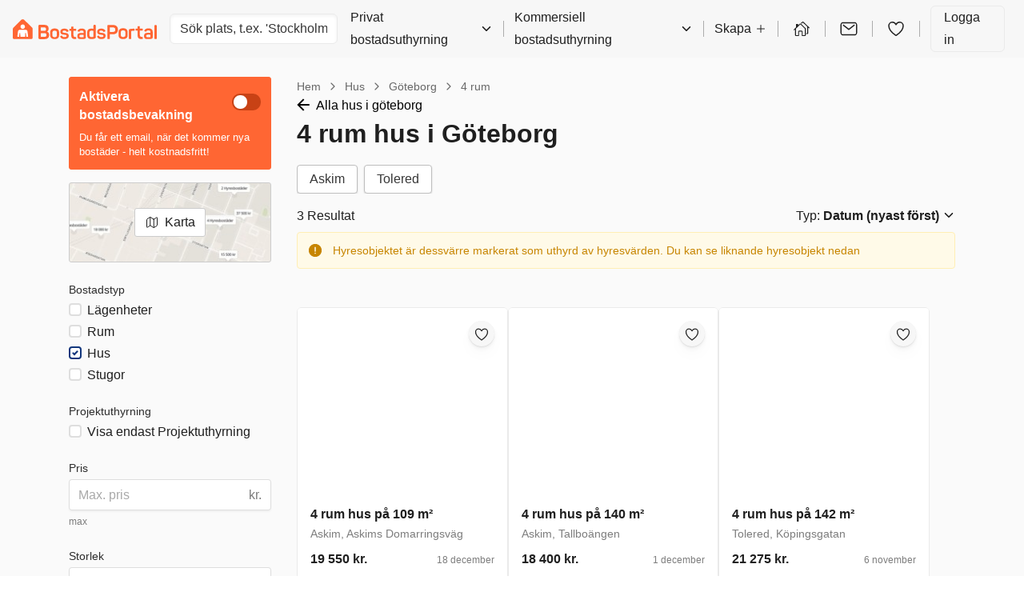

--- FILE ---
content_type: text/html; charset=utf-8
request_url: https://bostadsportal.se/hyra-hus/g%C3%B6teborg/4-rum/?ad_rented_out_redirect=RENTED_OUT_APPROVED
body_size: 32904
content:
 
<!DOCTYPE html>
<html>
  <head>
    
    <script async id="CookieConsent" src="https://policy.app.cookieinformation.com/uc.js" data-culture="SV" type="text/javascript"></script>
    
    <script>
      const modernBrowser = "fetch" in window && "assign" in Object;
      const isSafari = /constructor/i.test(window.HTMLElement) || (function (p) { return p.toString() === "[object SafariRemoteNotification]"; })(!window['safari'] || (typeof safari !== 'undefined' && window['safari'].pushNotification));
      const isIE11 = /*@cc_on!@*/false || !!document.documentMode;

      if (!modernBrowser || (isSafari || isIE11)) {
      const scriptElement = document.createElement("script");

      scriptElement.async = false;
      scriptElement.src = "https://assets.bostadsportal.se/static/dist/polyfills.bundle.7a1bbb3bc8eb.js";
      document.head.appendChild(scriptElement);
      }

      const applePayScriptElement = document.createElement("script");
      applePayScriptElement.id = "apple-pay-sdk";
      applePayScriptElement.src = "https://applepay.cdn-apple.com/jsapi/v1.1.0/apple-pay-sdk.js";
      document.head.appendChild(applePayScriptElement);
    </script>
    
    <script>
      function loadZendeskWidget(key, onCompleteCallback) {
        const scriptElement = document.createElement("script");
        scriptElement.type = "text/javascript";
        scriptElement.id = "ze-snippet";
        scriptElement.async = true;
        scriptElement.src = "https://static.zdassets.com/ekr/snippet.js?key=" + key;

        scriptElement.onload = function(event) {
          zE('webWidget', 'hide');

          function hideAndActivate() {
            zE('webWidget', 'show');
            zE('webWidget', 'open');
          }

          onCompleteCallback(hideAndActivate);
        };

        document.getElementsByTagName("head")[0].appendChild(scriptElement);
      }
    </script>
    
    
    <script type="application/javascript">
      window.dataLayer = window.dataLayer || [];
      window.uetq = window.uetq || [];
      

      

      
        
        window.FACEBOOK_PIXEL_ID = "1680159855619180";
      
      
        
        window.ADWORDS_CONVERSION_ID = "788986635";
      
      
        window.BING_UET_TAG_ID = "5129724";
      
    </script>
    <!-- Google Tag Manager -->
    <script type="application/javascript">
      (function(w, d, s, l, i) {
        w[l] = w[l] || [];
        w[l].push({
          "gtm.start": new Date().getTime(),
          event: "gtm.js"
        });
        var f = d.getElementsByTagName(s)[0],
          j = d.createElement(s),
          dl = l != "dataLayer" ? "&l=" + l : "";
        j.async = true;
        j.src = "https://www.googletagmanager.com/gtm.js?id=" + i + dl;
        f.parentNode.insertBefore(j, f);
      })(window, document, "script", "dataLayer", "GTM-TGNLJPH");
    </script>
    <!-- End Google Tag Manager -->
    

    
    <meta
      name="viewport"
      content="width=device-width, initial-scale=1.0, maximum-scale=1.0, user-scalable=no, viewport-fit=cover"
    />
    

    <meta name="robots" content="INDEX, FOLLOW" />
    <meta charset="utf-8" />

    <title>4 rum hus att hyra i Göteborg | Se alla lediga</title>
    

    <meta name="description" content="Upptäck utbudet av 4 rum hus att hyra i Göteborg | Hitta hus, villa eller radhus i Göteborg tryggt och säkert på BostadsPortal - börja din sökning redan idag." />
    <link rel="alternate" hreflang="x-default" href="https://bostadsportal.se/hyra-hus/g%C3%B6teborg/4-rum/" />
<link rel="alternate" hreflang="sv" href="https://bostadsportal.se/hyra-hus/g%C3%B6teborg/4-rum/" />
<link rel="alternate" hreflang="en" href="https://bostadsportal.se/en/rental-houses/g%C3%B6teborg/4-rooms/" />
 
    <link rel="canonical" href="/hyra-hus/g%C3%B6teborg/4-rum/" />
     
    <link rel="stylesheet" href="https://assets.bostadsportal.se/static/dist/styles.edbb2874bbdf.css" />
     
    <link rel="shortcut icon" href="https://assets.bostadsportal.se/static/favicon.f01cf74a4c4c.ico" />
     

    <!-- Matomo Tag Manager -->
    <script>
      var _mtm = window._mtm = window._mtm || [];
      var _paq = window._paq || [];
      _paq.push(['requireCookieConsent']);
      _mtm.push({'mtm.startTime': (new Date().getTime()), 'event': 'mtm.Start'});

      window.addEventListener('CookieInformationConsentGiven', function(event) {
        try {
          if (CookieInformation.getConsentGivenFor('cookie_cat_statistic')) {
            _paq.push(['rememberCookieConsentGiven']);
          }
        } catch (e) {
          console.error('Error in CookieInformationConsentGiven event listener', e);
        }
      }, false);

      (function() {
        var d=document, g=d.createElement('script'), s=d.getElementsByTagName('script')[0];
        g.async=true; g.src='https://cdn.matomo.cloud/boligportal.matomo.cloud/container_AyrRvKu3.js'; s.parentNode.insertBefore(g,s);
      })();
    </script>
    <!-- End Matomo Tag Manager -->

    <script type="application/javascript">
      // If the page has url param page_transition set, we print styles to activate view transitions
      if (window.location.search.includes('page_transition')) {

        window.addEventListener("pagereveal", async (event) => {
          if(event.viewTransition) {
            await event.viewTransition.finished

            Array.from(document.head.children)
            .find((child) => child.id === "page-transition-inline-styles")
            ?.remove();

            const url = new URL(window.location.href);

            url.searchParams.delete("page_transition");
            window.history.replaceState(null, "", url);
          }
        })

        const urlParams = new URLSearchParams(window.location.search);
        const style = document.createElement('style');
        style.id = 'page-transition-inline-styles';
        style.textContent = `
          /* Code activated view transition */
          @view-transition {
            navigation: auto;
          }

          html {
            view-transition-name: ${urlParams.get('page_transition')};
          }
        `;
        document.head.appendChild(style);
      }
    </script>

  </head>
  <body>
    
    <!-- Google Tag Manager (noscript) -->
    <noscript>
      <iframe
        src="https://www.googletagmanager.com/ns.html?id=GTM-TGNLJPH"
        height="0"
        width="0"
        style="display:none;visibility:hidden"
      ></iframe>
    </noscript>
    <!-- End Google Tag Manager (noscript) -->
    
    <div id="app"><link rel="preload" as="image" href="https://images.bostadsportal.se/5839a186459dad0c579b787d00c264c4?auto=compress,enhance,format&amp;w=600&amp;h=400&amp;fit=crop&amp;crop=focalpoint"/><link rel="preload" as="image" href="https://images.bostadsportal.se/d1aa4e3ba7cce4478ed682946c925054?auto=compress,enhance,format&amp;w=600&amp;h=400&amp;fit=crop&amp;crop=focalpoint"/><link rel="preload" as="image" href="https://images.bostadsportal.se/060b530900901b8850169625e285d115?auto=compress,enhance,format&amp;w=600&amp;h=400&amp;fit=crop&amp;crop=focalpoint"/><link rel="preload" as="image" href="https://images.bostadsportal.se/460cb3d005e50069e321ff27745a2e36?auto=compress,enhance,format&amp;w=600&amp;h=400&amp;fit=crop&amp;crop=focalpoint"/><link rel="preload" as="image" href="https://images.bostadsportal.se/94bef98e8a2d5c462103c9747923a2e5?auto=compress,enhance,format&amp;w=600&amp;h=400&amp;fit=crop&amp;crop=focalpoint"/><link rel="preload" as="image" href="https://images.bostadsportal.se/451fb20d7221a315b4f56de42bff434f?auto=compress,enhance,format&amp;w=600&amp;h=400&amp;fit=crop&amp;crop=focalpoint"/><link rel="preload" as="image" href="https://images.bostadsportal.se/09fa9ff7120565e619a728052ac7a351?auto=compress,enhance,format&amp;w=600&amp;h=400&amp;fit=crop&amp;crop=focalpoint"/><link rel="preload" as="image" href="https://images.bostadsportal.se/ce282440774a39ec86860edb217d5002?auto=compress,enhance,format&amp;w=600&amp;h=400&amp;fit=crop&amp;crop=focalpoint"/><link rel="preload" as="image" href="https://images.bostadsportal.se/117656ec0f47e0dfe047cefb38964b4d?auto=compress,enhance,format&amp;w=600&amp;h=400&amp;fit=crop&amp;crop=focalpoint"/><link rel="preload" as="image" href="https://images.bostadsportal.se/bb6aac4f94cfa0f16160d6afdf7bacd2?auto=compress,enhance,format&amp;w=600&amp;h=400&amp;fit=crop&amp;crop=focalpoint"/><link rel="preload" as="image" href="https://images.bostadsportal.se/8aa8323ee123ce116fc0d5e17fec6adf?auto=compress,enhance,format&amp;w=600&amp;h=400&amp;fit=crop&amp;crop=focalpoint"/><link rel="preload" as="image" href="https://images.bostadsportal.se/567e6ac6fcd69c831d4e9cbada7f1a70?auto=compress,enhance,format&amp;w=600&amp;h=400&amp;fit=crop&amp;crop=focalpoint"/><style data-emotion="css-global hheujy">*,::before,::after{box-sizing:border-box;}body{margin:0;color:#1F1F1F;font-size:16px;font-family:-apple-system,BlinkMacSystemFont,"Segoe UI",Roboto,"Helvetica Neue",Arial,sans-serif,"Apple Color Emoji","Segoe UI Emoji","Segoe UI Symbol";font-weight:400;background-color:#FFFFFF;-webkit-font-smoothing:antialiased;text-rendering:optimizelegibility;}</style><div id="app" class="css-7zhfhb"><section aria-label="Notifications alt+T" tabindex="-1" aria-live="polite" aria-relevant="additions text" aria-atomic="false"></section><div class="isolate"><style data-emotion="css 1hz0txy">.css-1hz0txy{background-color:#FAFAFA;}</style><div class="css-1hz0txy"><header class="w-full p-4 print:hidden block xl:block bg-background"><div class="flex h-10 items-center justify-between"><a href="/" aria-label="BostadsPortal" class="block"><svg xmlns="http://www.w3.org/2000/svg" fill="none" viewBox="0 0 872 120" width="100%" height="100%" class="h-[33px] w-[180px]"><path fill="#F63" fill-rule="evenodd" d="M50.449 3.953L4.031 50.073C1.79 52.517 0 56.127 0 59.763v50.514c0 7.343 4.747 9.755 8.806 9.627H111.02c4.573 0 9.306-3.087 9.306-9.641V60.429c0-3.674 0-6.242-4.527-11.223L69.528 3.88c-5.311-5.2-13.805-5.169-19.079.069v.004z" clip-rule="evenodd"></path><path fill="#fff" fill-rule="evenodd" d="M60.172 31.173c7.466 0 13.52 6.054 13.52 13.52 0 7.467-6.054 13.53-13.52 13.53-7.467 0-13.53-6.054-13.53-13.53 0-7.475 6.054-13.52 13.53-13.52zm32.457 73.234a1.794 1.794 0 01-.986 1.169c-.28.142-.587.216-.894.257-.248.037-.5.06-.748.06h-6.05a3.08 3.08 0 01-.816-.101c-.532-.142-.894-.468-1.082-.982a3.46 3.46 0 01-.174-.834c-.106-.794-2.39-18.552-2.468-19.171-.027-.211-.046-.427-.1-.633-.175-.748-.634-1.238-1.381-1.454a2.387 2.387 0 00-1.422.014c-.775.257-1.22.802-1.344 1.61-.018.119-.018.229-.023.348l-.55 19.442c-.018.55-.238.999-.646 1.362-.299.27-.656.385-1.05.403H47.692c-.133 0-.27 0-.4-.014-.76-.1-1.233-.55-1.471-1.256a1.576 1.576 0 01-.07-.395c-.018-.192-.022-.394-.027-.587-.023-.935-.527-18.294-.546-19.088-.023-.935-.65-1.692-1.568-1.87a2.478 2.478 0 00-1.293.063c-.739.252-1.188.775-1.321 1.537-.092.527-.142 1.054-.211 1.591-.083.628-2.284 17.749-2.353 18.244a4.07 4.07 0 01-.105.523c-.189.706-.666 1.096-1.376 1.211a4.708 4.708 0 01-.615.046H30.37a4.69 4.69 0 01-1.215-.147c-.982-.312-1.45-.903-1.546-1.789a5.087 5.087 0 01.023-1.091c.147-1.188 2.458-19.3 2.591-20.345.12-.908 1.188-9.383 1.294-9.97.642-3.536 2.83-6.348 6.081-7.825a12.533 12.533 0 013.142-.94 15.47 15.47 0 012.476-.188h33.971c1.307 0 2.596.151 3.857.51 1.66.476 3.16 1.256 4.444 2.416 1.546 1.39 2.564 3.11 3.11 5.114.16.573.257 1.17.33 1.761.092.77 3.582 28.109 3.66 28.751.064.5.151 1.005.133 1.514a2.875 2.875 0 01-.11.738h.013l.005-.004z" clip-rule="evenodd"></path><path fill="#F63" fill-rule="evenodd" d="M861.734 34.947h5.861c2.756 0 3.981.964 3.981 3.72v77.526c0 2.757-1.225 3.72-3.981 3.72h-5.861c-2.89 0-4.068-.963-4.068-3.72V38.667c0-2.756 1.183-3.72 4.068-3.72zm-64.841 32.16c4.068-7.788 12.337-12.47 24.853-12.47 19.689 0 25.683 10.59 25.683 24.72v28.7c0 7.439-3.848 9.274-8.617 10.237-4.724 1.004-8.182 1.619-18.025 1.619-7.131 0-10.502-.174-14.786-.876-8.75-1.399-11.286-9.801-11.286-18.07 0-14.396 8.048-19.34 27.256-19.34 4.682 0 9.493.481 11.507.614v-3.37c0-7.568-3.018-11.902-11.989-11.902-5.994 0-10.062 1.926-12.598 5.774-1.665 2.536-2.408 2.89-5.164 1.793l-4.811-2.054c-2.624-1.184-3.458-2.624-2.014-5.38l-.009.004zm23.275 41.739h.702c5.733 0 9.232-.481 11.333-.963.963-.348 1.311-.614 1.311-1.665V96.023c0-1.573-.743-2.45-2.274-2.536-2.931-.174-7.219-.482-10.806-.482-9.8 0-12.598 2.89-12.731 7.788-.174 5.948 2.449 8.007 12.47 8.049l-.005.004zm-60.594-67.285h5.995c2.756 0 3.939.83 3.939 3.586v10.806h13.695c2.756 0 3.719 1.05 3.719 3.806v5.119c0 2.756-.963 3.94-3.719 3.94h-13.695v24.15c0 11.769 3.5 13.828 13.562 13.828 2.889 0 3.848.83 3.848 3.72v5.512c0 2.89-.963 3.72-3.848 3.848-19.817.615-27.476-5.646-27.476-26.426V68.817h-8.269c-2.757 0-3.587-1.183-3.587-3.94V59.76c0-2.756.83-3.806 3.587-3.806h8.269V45.189c.045-2.803 1.224-3.633 3.98-3.633v.005zm-29.531 15.313h3.848c2.757 0 3.72 1.184 3.72 4.069v4.723c0 2.757-.963 3.94-3.72 3.94h-4.329c-4.683 0-8.269.482-11.42 1.445-1.091.261-1.225.83-1.225 1.444v43.708c0 2.756-1.183 3.719-3.939 3.719h-5.994c-2.757 0-4.027-.963-4.027-3.719V66.368c0-3.848.83-5.292 4.682-6.824 4.509-1.706 11.728-2.408 22.4-2.67h.004zM640.35 78.132c0-14.878 9.842-24.018 27.609-24.018 17.767 0 27.738 9.099 27.738 24.018v17.763c0 14.877-9.714 24.018-27.738 24.018s-27.609-9.099-27.609-24.018V78.132zm13.914 17.763c0 7.218 4.899 11.419 13.695 11.419s13.828-4.201 13.828-11.42V78.133c0-7.306-4.944-11.42-13.828-11.42s-13.695 4.068-13.695 11.42v17.763zm-76.962-61.2h31.063c17.281 0 28.352 10.457 28.352 27.871 0 17.414-10.938 27.738-28.352 27.738h-20.868v25.55c0 3.018-1.619 4.068-4.636 4.068h-5.907c-3.105 0-4.596-1.091-4.596-4.068V39.378c.046-2.977 1.839-4.683 4.944-4.683zm10.195 40.424c0 1.05.395 1.486 1.707 1.486h17.721c8.751 0 13.915-5.032 13.915-13.695s-5.164-13.828-13.915-13.828h-17.721c-1.138 0-1.707.57-1.707 1.706V75.12zm-27.302-6.256c1.312 2.495.395 4.201-2.013 5.293-2.101.83-3.632 1.486-4.683 1.926-2.187.917-3.893 1.004-5.512-1.445-2.014-3.5-5.032-6.214-12.691-6.214-7.659 0-11.025 2.233-11.025 6.43 0 5.512 4.683 6.343 13.736 7.177 14.089 1.4 23.931 4.463 23.931 18.29 0 11.507-8.792 19.602-25.463 19.602-13.736 0-22.399-5.031-25.903-14.176-.917-2.188 0-4.114 2.233-4.944l5.293-1.665c2.321-.789 3.761-.174 4.811 2.234 1.88 4.595 6.214 6.43 13.387 6.43 8.223 0 12.424-2.362 12.424-6.912 0-5.513-4.682-6.43-14.089-7.393-11.594-1.183-23.802-3.064-23.802-18.29 0-11.159 8.094-18.9 24.284-18.9 13.607 0 21.221 4.898 25.069 12.557h.013zm-71.532-11.002V37.864c0-2.71 1.005-4.026 3.72-4.026h6.035c2.711 0 3.848 1.311 3.848 4.026V108.7c0 3.848-2.1 6.605-6.214 8.008-4.55 1.573-10.806 3.151-20.299 3.151-17.456 0-25.463-8.664-25.463-23.716V80.787c0-15.836 8.223-24.5 24.5-24.5 5.774.088 10.677 1.005 13.869 1.574h.004zm-24.766 23.362v14.525c0 7.613 4.596 11.727 13.039 11.727 3.981 0 7.613-.436 10.37-1.137.876-.221 1.357-1.051 1.357-1.927V72.037c0-.963-.702-1.927-2.054-2.188-2.495-.523-5.6-1.091-9.187-1.091-9.273.045-13.52 4.114-13.52 12.47l-.005-.005zm-70.83-13.066c3.981-7.655 12.117-12.25 24.371-12.25 19.295 0 25.156 10.37 25.156 24.238v28.133c0 7.305-3.761 9.099-8.443 10.062-4.637.963-8.008 1.573-17.676 1.573-6.998 0-10.282-.174-14.483-.83-8.577-1.358-11.072-9.627-11.072-17.722 0-14.13 7.875-18.946 26.688-18.946 4.595 0 9.273.482 11.287.615v-3.37c0-7.394-2.931-11.64-11.769-11.64-5.861 0-9.888 1.88-12.337 5.645-1.664 2.495-2.362 2.843-5.077 1.752l-4.723-2.014c-2.537-1.137-3.326-2.536-1.927-5.25l.005.004zm22.835 40.951h.656c5.6 0 9.058-.482 11.112-.963.963-.349 1.312-.569 1.312-1.665V96.459c0-1.532-.743-2.408-2.234-2.495-2.889-.174-7.085-.436-10.589-.436-9.581 0-12.337 2.843-12.47 7.655-.175 5.861 2.407 7.833 12.208 7.92l.005.005zm-58.319-65.355h5.861c2.669 0 3.848.83 3.848 3.5v10.502h13.3c2.669 0 3.633 1.005 3.633 3.674v4.99c0 2.669-.918 3.847-3.633 3.847h-13.3v23.45c0 11.461 3.371 13.433 13.167 13.433 2.802 0 3.72.83 3.72 3.633v5.379c0 2.803-.918 3.633-3.72 3.72-19.248.568-26.733-5.467-26.733-25.683V70.267h-8.049c-2.669 0-3.499-1.138-3.499-3.848v-4.99c0-2.67.83-3.674 3.499-3.674h8.049V47.252c0-2.669 1.183-3.499 3.848-3.499h.009zM337.142 68.86c1.311 2.494.394 4.2-2.014 5.292-2.1.83-3.632 1.486-4.682 1.926-2.188.918-3.894 1.005-5.513-1.444-2.013-3.5-5.031-6.215-12.69-6.215s-11.026 2.234-11.026 6.43c0 5.513 4.683 6.343 13.736 7.178 14.089 1.398 23.932 4.462 23.932 18.29 0 11.507-8.792 19.601-25.463 19.601-13.736 0-22.4-5.031-25.904-14.176-.917-2.187 0-4.114 2.234-4.944l5.292-1.665c2.321-.788 3.761-.174 4.811 2.234 1.881 4.595 6.215 6.43 13.388 6.43 8.223 0 12.424-2.362 12.424-6.912 0-5.512-4.683-6.43-14.089-7.393-11.594-1.183-23.803-3.063-23.803-18.29 0-11.158 8.095-18.9 24.284-18.9 13.562.046 21.175 4.944 25.069 12.558h.014zM226.328 79.008c0-14.57 9.627-23.496 27.041-23.496s27.169 8.925 27.169 23.496v17.414c0 14.571-9.539 23.495-27.169 23.495-17.63 0-27.041-8.924-27.041-23.495V79.008zm40.557.917c0-7.177-4.811-11.158-13.521-11.158-8.709 0-13.387 3.98-13.387 11.158V97.34c0 7.045 4.811 11.159 13.387 11.159 8.577 0 13.521-4.114 13.521-11.159V79.925zM161.598 33.7c-4.614 0-6.917 2.495-6.917 6.838v71c0 3.523 3.128 8.462 8.274 8.462h30.256c15.749 0 26.949-9.342 26.949-24.481 0-10.806-4.463-18.025-12.25-20.78-.22-.088-.22-.35 0-.483 6.255-3.719 9.145-9.493 9.145-18.11 0-14.397-9.145-22.446-24.633-22.446h-30.824zm8.507 34.897V50.614c0-1.05.523-1.532 1.619-1.532h18.9c7.219 0 11.025 3.5 11.025 10.544 0 7.045-3.98 10.544-11.025 10.544h-18.9c-1.137.046-1.619-.436-1.619-1.573zm0 36.053V85.575c0-1.05.569-1.618 1.665-1.618h21c7.439 0 11.374 3.98 11.374 11.286 0 7.306-3.939 11.026-11.374 11.026h-21c-1.183 0-1.665-.482-1.665-1.619z" clip-rule="evenodd"></path></svg></a><div class="flex-grow"><div class="hidden max-w-[300px] md:block"><style data-emotion="css 1ufy7e6">.css-1ufy7e6{display:block;cursor:inherit;-webkit-box-flex:0;-webkit-flex-grow:0;-ms-flex-positive:0;flex-grow:0;-webkit-flex-shrink:1;-ms-flex-negative:1;flex-shrink:1;-webkit-flex-basis:auto;-ms-flex-preferred-size:auto;flex-basis:auto;margin-left:16px;}</style><div class="css-1ufy7e6"><div class="relative"><div class="relative"><input data-test-id="locationAutoComplete" spellCheck="false" placeholder="Sök plats, t.ex. &#x27;Stockholm&#x27;" class="block w-full text-base font-normal focus:outline-none h-[calc(1.5em+0.75rem+2px)] rounded-md border border-border bg-white px-3 py-1.5 text-gray-700 shadow-inner transition duration-150 ease-in-out placeholder:text-gray-500"/></div></div></div></div></div><style data-emotion="css gycxa7">.css-gycxa7{display:block;cursor:inherit;-webkit-box-flex:0;-webkit-flex-grow:0;-ms-flex-positive:0;flex-grow:0;-webkit-flex-shrink:1;-ms-flex-negative:1;flex-shrink:1;-webkit-flex-basis:auto;-ms-flex-preferred-size:auto;flex-basis:auto;-webkit-align-items:center;-webkit-box-align:center;-ms-flex-align:center;align-items:center;padding-right:8px;padding-left:16px;display:-webkit-box;display:-webkit-flex;display:-ms-flexbox;display:flex;-webkit-flex-direction:row;-ms-flex-direction:row;flex-direction:row;-webkit-box-flex-wrap:nowrap;-webkit-flex-wrap:nowrap;-ms-flex-wrap:nowrap;flex-wrap:nowrap;-webkit-align-items:stretch;-webkit-box-align:stretch;-ms-flex-align:stretch;align-items:stretch;-webkit-align-items:center;-webkit-box-align:center;-ms-flex-align:center;align-items:center;display:none;}@media (min-width: 1200px){.css-gycxa7{display:-webkit-box;display:-webkit-flex;display:-ms-flexbox;display:flex;}}.css-gycxa7>.temporaryFlexColumnClassName{margin:0;}</style><div class="css-gycxa7"><style data-emotion="css 1bpkiif">.css-1bpkiif{display:-webkit-box;display:-webkit-flex;display:-ms-flexbox;display:flex;-webkit-flex-direction:row;-ms-flex-direction:row;flex-direction:row;-webkit-align-items:inherit;-webkit-box-align:inherit;-ms-flex-align:inherit;align-items:inherit;color:#1F1F1F;line-height:28px;cursor:pointer;}.css-1bpkiif>span{margin-left:4px;}.css-1bpkiif:hover{opacity:0.8;}</style><div type="button" id="radix-_R_6ecksq_" aria-haspopup="menu" aria-expanded="false" data-state="closed" class="css-1bpkiif">Privat bostadsuthyrning<style data-emotion="css 1py0lv6">.css-1py0lv6{display:block;vertical-align:baseline;top:0;position:relative;width:1em;height:1em;font-size:inherit;color:currentColor;}.css-1py0lv6 svg{display:block;width:1em;height:1em;}</style><span class="css-1py0lv6"><svg xmlns="http://www.w3.org/2000/svg" width="1em" height="1em" viewBox="0 0 512 512"><path fill="none" stroke="currentColor" stroke-linecap="round" stroke-linejoin="round" stroke-width="48" d="M112 184l144 144 144-144"></path></svg></span></div><style data-emotion="css 1v0efgq">.css-1v0efgq{box-shadow:0 1px 1px rgba(0, 0, 0, 0.07),0 2.6px 2.5px rgba(0, 0, 0, 0.048),0 5.3px 5.1px rgba(0, 0, 0, 0.039),0 11px 10.6px rgba(0, 0, 0, 0.031),0 30px 29px rgba(0, 0, 0, 0.022);background:#FFFFFF;border-radius:6px;border:1px solid #EAEAEA;z-index:1060;min-width:10em;box-shadow:0 1px 1px rgba(0, 0, 0, 0.07),0 2.6px 2.5px rgba(0, 0, 0, 0.048),0 5.3px 5.1px rgba(0, 0, 0, 0.039),0 11px 10.6px rgba(0, 0, 0, 0.031),0 30px 29px rgba(0, 0, 0, 0.022);}.css-1v0efgq,.css-1v0efgq:focus{outline:none;}</style><style data-emotion="css 1c6nbhj">.css-1c6nbhj{height:20px;margin:0 13px;border-left:1px solid rgba(0, 0, 0, 0.3);}</style><div class="css-1c6nbhj"></div><div type="button" id="radix-_R_2eecksq_" aria-haspopup="menu" aria-expanded="false" data-state="closed" class="css-1bpkiif">Kommersiell bostadsuthyrning<span class="css-1py0lv6"><svg xmlns="http://www.w3.org/2000/svg" width="1em" height="1em" viewBox="0 0 512 512"><path fill="none" stroke="currentColor" stroke-linecap="round" stroke-linejoin="round" stroke-width="48" d="M112 184l144 144 144-144"></path></svg></span></div><div class="css-1c6nbhj"></div><style data-emotion="css ee8vxd">.css-ee8vxd{display:-webkit-box;display:-webkit-flex;display:-ms-flexbox;display:flex;-webkit-flex-direction:row;-ms-flex-direction:row;flex-direction:row;-webkit-align-items:inherit;-webkit-box-align:inherit;-ms-flex-align:inherit;align-items:inherit;padding:0 0;border-radius:6px;border-width:0;border-style:solid;border-color:#1F1F1F;color:#1F1F1F;line-height:28px;cursor:pointer;}.css-ee8vxd>span{margin-left:4px;}.css-ee8vxd:hover{opacity:0.8;}</style><div type="button" id="radix-_R_iecksq_" aria-haspopup="menu" aria-expanded="false" data-state="closed" class="css-ee8vxd">Skapa<span class="css-1py0lv6"><svg xmlns="http://www.w3.org/2000/svg" width="1em" height="1em" viewBox="0 0 512 512"><path fill="none" stroke="currentColor" stroke-linecap="round" stroke-linejoin="round" stroke-width="32" d="M256 112v288m144-144H112"></path></svg></span></div><div class="css-1c6nbhj"></div><style data-emotion="css 12ofvjb">.css-12ofvjb{display:block;cursor:inherit;-webkit-box-flex:0;-webkit-flex-grow:0;-ms-flex-positive:0;flex-grow:0;-webkit-flex-shrink:1;-ms-flex-negative:1;flex-shrink:1;-webkit-flex-basis:auto;-ms-flex-preferred-size:auto;flex-basis:auto;margin-left:4px;margin-right:4px;}</style><div class="css-12ofvjb"><style data-emotion="css 1t1vbt8">.css-1t1vbt8{display:inline-block;color:#FF6633;-webkit-text-decoration:underline;text-decoration:underline;text-decoration-color:#FF6633;font-size:inherit;font-weight:400;line-height:1.4375;font-family:-apple-system,BlinkMacSystemFont,"Segoe UI",Roboto,"Helvetica Neue",Arial,sans-serif,"Apple Color Emoji","Segoe UI Emoji","Segoe UI Symbol";}.css-1t1vbt8:visited{color:#FF6633;text-decoration-color:#FF6633;}.css-1t1vbt8:active,.css-1t1vbt8:hover{color:#FA531B;text-decoration-color:#FF6633;-webkit-text-decoration:underline;text-decoration:underline;}.css-1t1vbt8:focus{outline:none;}[data-whatinput="keyboard"] .css-1t1vbt8:focus{border-radius:1px;box-shadow:0 0 0 3px #5AAFE5;}</style><a href="/hyresv%C3%A4rd/annonser/" target="" rel="noopener noreferrer" class="css-1t1vbt8"><style data-emotion="css 119nyn1">.css-119nyn1{margin-top:6px;}.css-119nyn1:hover{opacity:0.8;}</style><style data-emotion="css 19gmn0c">.css-19gmn0c{display:block;vertical-align:baseline;top:0;position:relative;width:1em;height:1em;font-size:inherit;color:currentColor;color:#1F1F1F;font-size:24px;margin-top:6px;}.css-19gmn0c svg{display:block;width:1em;height:1em;}.css-19gmn0c:hover{opacity:0.8;}</style><span class="css-19gmn0c"><svg xmlns="http://www.w3.org/2000/svg" width="1em" height="1em" fill="none" viewBox="0 0 20 20"><path fill="currentColor" fill-rule="evenodd" d="M8.093 4.75L6.407 6.358v-.929a.465.465 0 00-.467-.464h-1.4a.465.465 0 00-.467.464V8.58l-2.19 2.085a.463.463 0 00-.014.657.468.468 0 00.66.014l.61-.581v5.817a.936.936 0 00.933.929h2.801a.466.466 0 00.467-.464V13.09a.231.231 0 01.233-.232h2.334a.234.234 0 01.233.232v3.947c0 .256.209.464.467.464h2.8a.935.935 0 00.66-.272.926.926 0 00.273-.657V9.501c-.6-.5-4.954-4.75-4.954-4.75a.913.913 0 00-.648-.25.912.912 0 00-.645.25zm5.314 5.115v6.706h-2.334V13.09c0-.308-.123-.603-.341-.82a1.17 1.17 0 00-.825-.34H7.573c-.31 0-.606.122-.825.34a1.158 1.158 0 00-.341.82v3.482H4.073V9.865l4.658-4.436a.105.105 0 01.018 0l4.658 4.436zm-8.4-2.175l-.934.89 2.334-2.223-.934.889-.466.444z" clip-rule="evenodd"></path><path fill="currentColor" fill-rule="evenodd" d="M14.76 15.5h1.167a.935.935 0 00.66-.272.926.926 0 00.273-.657V8.754l.61.581a.47.47 0 00.66-.014.463.463 0 00-.014-.657l-6.21-5.914a.913.913 0 00-.648-.25.912.912 0 00-.645.25L9.27 4.03l.47.47.188.188 1.323-1.259a.104.104 0 01.018 0l4.658 4.436v6.706h-1.168v.929z" clip-rule="evenodd"></path></svg></span></a></div><div class="css-1c6nbhj"></div><div class="css-12ofvjb"><style data-emotion="css 1wmrgz6">.css-1wmrgz6{color:inherit;}.css-1wmrgz6:hover{color:inherit;}</style><a href="/inkorg/" class="css-1wmrgz6"><style data-emotion="css qshbvg">.css-qshbvg{position:relative;display:-webkit-inline-box;display:-webkit-inline-flex;display:-ms-inline-flexbox;display:inline-flex;vertical-align:middle;}</style><div class="css-qshbvg"><style data-emotion="css nmsw39">.css-nmsw39{border-radius:50%;overflow:hidden;}</style><div class="css-nmsw39"><style data-emotion="css 18pal9a">.css-18pal9a:hover{opacity:0.8;}</style><style data-emotion="css 18yjnhe">.css-18yjnhe{display:block;vertical-align:baseline;top:0;position:relative;width:1em;height:1em;font-size:inherit;color:currentColor;color:#1F1F1F;font-size:24px;}.css-18yjnhe svg{display:block;width:1em;height:1em;}.css-18yjnhe:hover{opacity:0.8;}</style><span class="css-18yjnhe"><svg xmlns="http://www.w3.org/2000/svg" width="1em" height="1em" viewBox="0 0 512 512"><rect width="416" height="320" x="48" y="96" fill="none" stroke="currentColor" stroke-linecap="round" stroke-linejoin="round" stroke-width="32" rx="40" ry="40"></rect><path fill="none" stroke="currentColor" stroke-linecap="round" stroke-linejoin="round" stroke-width="32" d="M112 160l144 112 144-112"></path></svg></span></div></div></a></div><div class="css-1c6nbhj"></div><div class="css-12ofvjb"><a href="/favoriter/" class="css-1wmrgz6"><div class="css-qshbvg"><div class="css-nmsw39"><span class="css-18yjnhe"><svg xmlns="http://www.w3.org/2000/svg" width="1em" height="1em" viewBox="0 0 512 512"><path fill="none" stroke="currentColor" stroke-linecap="round" stroke-linejoin="round" stroke-width="32" d="M352.92 80C288 80 256 144 256 144s-32-64-96.92-64c-52.76 0-94.54 44.14-95.08 96.81-1.1 109.33 86.73 187.08 183 252.42a16 16 0 0018 0c96.26-65.34 184.09-143.09 183-252.42-.54-52.67-42.32-96.81-95.08-96.81z"></path></svg></span></div></div></a></div><div class="css-1c6nbhj"></div><style data-emotion="css 7334qx">.css-7334qx{padding:0 16px;border-radius:6px;border-width:1px;border-style:solid;border-color:#EAEAEA;color:#1F1F1F;line-height:28px;}.css-7334qx:hover{-webkit-text-decoration:none;text-decoration:none;color:#545454;}</style><a href="#" class="css-7334qx">Logga in</a></div><div class="block md:hidden"><style data-emotion="css 6zqjej">.css-6zqjej{display:block;cursor:inherit;-webkit-box-flex:0;-webkit-flex-grow:0;-ms-flex-positive:0;flex-grow:0;-webkit-flex-shrink:1;-ms-flex-negative:1;flex-shrink:1;-webkit-flex-basis:auto;-ms-flex-preferred-size:auto;flex-basis:auto;-webkit-align-items:center;-webkit-box-align:center;-ms-flex-align:center;align-items:center;display:-webkit-box;display:-webkit-flex;display:-ms-flexbox;display:flex;-webkit-flex-direction:row;-ms-flex-direction:row;flex-direction:row;-webkit-box-flex-wrap:nowrap;-webkit-flex-wrap:nowrap;-ms-flex-wrap:nowrap;flex-wrap:nowrap;-webkit-align-items:stretch;-webkit-box-align:stretch;-ms-flex-align:stretch;align-items:stretch;-webkit-align-items:center;-webkit-box-align:center;-ms-flex-align:center;align-items:center;-webkit-box-pack:center;-ms-flex-pack:center;-webkit-justify-content:center;justify-content:center;}.css-6zqjej>.temporaryFlexColumnClassName{margin:0;}</style><div class="css-6zqjej"><style data-emotion="css 1fwt11g">.css-1fwt11g{-webkit-appearance:none;-moz-appearance:none;-ms-appearance:none;appearance:none;display:inline-block;background-color:transparent;border-radius:4px;color:#13377D!important;cursor:pointer;font-family:inherit;font-size:16px;text-align:center;-webkit-transition:background 0.1s ease-out 0s,box-shadow 0.1s ease-out 0s;transition:background 0.1s ease-out 0s,box-shadow 0.1s ease-out 0s;-webkit-text-decoration:none!important;text-decoration:none!important;white-space:nowrap;line-height:1.4375;border:none;padding:8px 16px;-webkit-animation-name:none;animation-name:none;-webkit-animation-duration:250ms;animation-duration:250ms;-webkit-animation-timing-function:linear;animation-timing-function:linear;-webkit-animation-iteration-count:2;animation-iteration-count:2;padding:8px 18px;position:relative;box-shadow:none;font-weight:500;}.css-1fwt11g:focus{outline:none;}[data-whatinput="keyboard"] .css-1fwt11g:focus{box-shadow:0 0 0 3px #5AAFE5;}.css-1fwt11g:hover{background-color:#F2F2F2;box-shadow:none;}.css-1fwt11g:active{background-color:#EAEAEA;}.css-1fwt11g[aria-disabled],.css-1fwt11g[disabled]{opacity:0.5;-webkit-text-decoration:none;text-decoration:none;pointer-events:none;}</style><button role="button" class="temporaryButtonClassname css-1fwt11g" type="button" aria-label="search"><style data-emotion="css 176v3d">.css-176v3d{visibility:visible;}</style><span class="css-176v3d"><style data-emotion="css z22oc4">.css-z22oc4{position:absolute;top:50%;-webkit-transform:translateY(-50%);-moz-transform:translateY(-50%);-ms-transform:translateY(-50%);transform:translateY(-50%);left:10px;}</style><style data-emotion="css jx3tbe">.css-jx3tbe{display:inline-block;vertical-align:baseline;top:0.125em;position:relative;width:1em;height:1em;font-size:inherit;color:currentColor;font-size:20px;position:absolute;top:50%;-webkit-transform:translateY(-50%);-moz-transform:translateY(-50%);-ms-transform:translateY(-50%);transform:translateY(-50%);left:10px;}.css-jx3tbe svg{display:block;width:1em;height:1em;}</style><span class="css-jx3tbe"><svg xmlns="http://www.w3.org/2000/svg" width="1em" height="1em" viewBox="0 0 512 512"><path fill="currentColor" d="M456.69 421.39L362.6 327.3a173.81 173.81 0 0034.84-104.58C397.44 126.38 319.06 48 222.72 48S48 126.38 48 222.72s78.38 174.72 174.72 174.72A173.81 173.81 0 00327.3 362.6l94.09 94.09a25 25 0 0035.3-35.3zM97.92 222.72a124.8 124.8 0 11124.8 124.8 124.95 124.95 0 01-124.8-124.8z"></path></svg></span> </span></button></div></div><div class="my-auto legacy-xl:hidden"><button class="group flex shrink-0 items-center justify-center rounded p-1.5 hover:bg-gray-900/5 focus:outline-none keyboard-focus-visible:outline keyboard-focus-visible:outline-2 keyboard-focus-visible:outline-offset-0 keyboard-focus-visible:outline-focus text-regular [&amp;_*]:cursor-pointer text-4xl" type="button" aria-haspopup="dialog" aria-expanded="false" aria-controls="radix-_R_mcksq_" data-state="closed"><svg width="1em" height="1em" class="min-h-[1em] min-w-[1em] group-hover:text-inherit" viewBox="0 0 20 20" fill="currentColor" xmlns="http://www.w3.org/2000/svg"><path fill-rule="evenodd" clip-rule="evenodd" d="M2.5 5.9375C2.5 5.41973 2.91973 5 3.4375 5H16.5625C17.0803 5 17.5 5.41973 17.5 5.9375C17.5 6.45527 17.0803 6.875 16.5625 6.875H3.4375C2.91973 6.875 2.5 6.45527 2.5 5.9375Z" fill="var(--svg-fill-color)"></path><path fill-rule="evenodd" clip-rule="evenodd" d="M2.5 10C2.5 9.48223 2.91973 9.0625 3.4375 9.0625H16.5625C17.0803 9.0625 17.5 9.48223 17.5 10C17.5 10.5178 17.0803 10.9375 16.5625 10.9375H3.4375C2.91973 10.9375 2.5 10.5178 2.5 10Z" fill="var(--svg-fill-color)"></path><path fill-rule="evenodd" clip-rule="evenodd" d="M2.5 14.0625C2.5 13.5447 2.91973 13.125 3.4375 13.125H16.5625C17.0803 13.125 17.5 13.5447 17.5 14.0625C17.5 14.5803 17.0803 15 16.5625 15H3.4375C2.91973 15 2.5 14.5803 2.5 14.0625Z" fill="var(--svg-fill-color)"></path></svg></button></div></div></header><style data-emotion="css 6tqm96">.css-6tqm96{display:block;cursor:inherit;-webkit-box-flex:0;-webkit-flex-grow:0;-ms-flex-positive:0;flex-grow:0;-webkit-flex-shrink:1;-ms-flex-negative:1;flex-shrink:1;-webkit-flex-basis:auto;-ms-flex-preferred-size:auto;flex-basis:auto;}</style><div class="css-6tqm96"><style data-emotion="css ko9jbp">.css-ko9jbp{display:block;cursor:inherit;-webkit-box-flex:0;-webkit-flex-grow:0;-ms-flex-positive:0;flex-grow:0;-webkit-flex-shrink:1;-ms-flex-negative:1;flex-shrink:1;-webkit-flex-basis:auto;-ms-flex-preferred-size:auto;flex-basis:auto;padding-left:16px;padding-right:16px;margin:auto;width:auto;max-width:100%;}@media (min-width: 576px){.css-ko9jbp{max-width:540px;}}@media (min-width: 768px){.css-ko9jbp{max-width:720px;}}@media (min-width: 992px){.css-ko9jbp{max-width:960px;}}@media (min-width: 1200px){.css-ko9jbp{max-width:1140px;}}</style><div class="css-ko9jbp"><style data-emotion="css o7tfnh">.css-o7tfnh{display:block;cursor:inherit;-webkit-box-flex:0;-webkit-flex-grow:0;-ms-flex-positive:0;flex-grow:0;-webkit-flex-shrink:1;-ms-flex-negative:1;flex-shrink:1;-webkit-flex-basis:auto;-ms-flex-preferred-size:auto;flex-basis:auto;margin-top:0px;}@media (min-width: 992px){.css-o7tfnh{margin-top:24px;}}</style><div class="css-o7tfnh"><style data-emotion="css 1859jea">.css-1859jea{display:block;cursor:inherit;-webkit-box-flex:0;-webkit-flex-grow:0;-ms-flex-positive:0;flex-grow:0;-webkit-flex-shrink:1;-ms-flex-negative:1;flex-shrink:1;-webkit-flex-basis:auto;-ms-flex-preferred-size:auto;flex-basis:auto;display:-webkit-box;display:-webkit-flex;display:-ms-flexbox;display:flex;-webkit-flex-direction:row;-ms-flex-direction:row;flex-direction:row;-webkit-box-flex-wrap:nowrap;-webkit-flex-wrap:nowrap;-ms-flex-wrap:nowrap;flex-wrap:nowrap;-webkit-align-items:stretch;-webkit-box-align:stretch;-ms-flex-align:stretch;align-items:stretch;margin-left:-16px;margin-right:-16px;}.css-1859jea>*{margin-left:16px;margin-right:16px;}.css-1859jea>.temporaryFlexColumnClassName{margin:0;padding:0 16px;}</style><div class="css-1859jea"><style data-emotion="css 11kjw1r">.css-11kjw1r{-webkit-box-flex:0;-webkit-flex-grow:0;-ms-flex-positive:0;flex-grow:0;-webkit-flex-shrink:1;-ms-flex-negative:1;flex-shrink:1;-webkit-flex-basis:auto;-ms-flex-preferred-size:auto;flex-basis:auto;min-width:0px;display:none;}@media (min-width: 992px){.css-11kjw1r{display:block;}}@media (min-width: 992px){.css-11kjw1r{width:25%;}}</style><div class="temporaryFlexColumnClassName css-11kjw1r"><style data-emotion="css y4i2i2">.css-y4i2i2{display:block;cursor:inherit;-webkit-box-flex:0;-webkit-flex-grow:0;-ms-flex-positive:0;flex-grow:0;-webkit-flex-shrink:1;-ms-flex-negative:1;flex-shrink:1;-webkit-flex-basis:auto;-ms-flex-preferred-size:auto;flex-basis:auto;padding-bottom:24px;}</style><div class="css-y4i2i2"><div class="css-6tqm96"><style data-emotion="css 1uweuob">.css-1uweuob{display:block;cursor:inherit;-webkit-box-flex:0;-webkit-flex-grow:0;-ms-flex-positive:0;flex-grow:0;-webkit-flex-shrink:1;-ms-flex-negative:1;flex-shrink:1;-webkit-flex-basis:auto;-ms-flex-preferred-size:auto;flex-basis:auto;margin-bottom:16px;}</style><div class="css-1uweuob"><style data-emotion="css wwcgwl">.css-wwcgwl{background-color:#FF6633;border:1px solid #FF6633;cursor:pointer;border-radius:3px;}</style><div class="css-wwcgwl"><style data-emotion="css 19q5nhb">.css-19q5nhb{display:block;cursor:inherit;-webkit-box-flex:0;-webkit-flex-grow:0;-ms-flex-positive:0;flex-grow:0;-webkit-flex-shrink:1;-ms-flex-negative:1;flex-shrink:1;-webkit-flex-basis:auto;-ms-flex-preferred-size:auto;flex-basis:auto;display:-webkit-box;display:-webkit-flex;display:-ms-flexbox;display:flex;-webkit-flex-direction:row;-ms-flex-direction:row;flex-direction:row;-webkit-box-flex-wrap:nowrap;-webkit-flex-wrap:nowrap;-ms-flex-wrap:nowrap;flex-wrap:nowrap;-webkit-align-items:stretch;-webkit-box-align:stretch;-ms-flex-align:stretch;align-items:stretch;}.css-19q5nhb>.temporaryFlexColumnClassName{margin:0;}</style><div class="css-19q5nhb"><style data-emotion="css 1xj04fb">.css-1xj04fb{display:block;cursor:inherit;-webkit-box-flex:0;-webkit-flex-grow:0;-ms-flex-positive:0;flex-grow:0;-webkit-flex-shrink:1;-ms-flex-negative:1;flex-shrink:1;-webkit-flex-basis:auto;-ms-flex-preferred-size:auto;flex-basis:auto;-webkit-box-flex:1;-webkit-flex-grow:1;-ms-flex-positive:1;flex-grow:1;min-width:0px;padding:12px;}</style><div class="css-1xj04fb"><div class="css-19q5nhb"><style data-emotion="css tf4cdp">.css-tf4cdp{line-height:1em;}</style><style data-emotion="css 8xkrss">.css-8xkrss{display:block;cursor:inherit;-webkit-box-flex:0;-webkit-flex-grow:0;-ms-flex-positive:0;flex-grow:0;-webkit-flex-shrink:1;-ms-flex-negative:1;flex-shrink:1;-webkit-flex-basis:auto;-ms-flex-preferred-size:auto;flex-basis:auto;-webkit-box-flex:1;-webkit-flex-grow:1;-ms-flex-positive:1;flex-grow:1;min-width:0px;line-height:1em;}</style><div class="css-8xkrss"><style data-emotion="css 1pd0j8t">.css-1pd0j8t{display:inline;color:#1F1F1F;font-size:16px;line-height:1.4375;font-family:-apple-system,BlinkMacSystemFont,"Segoe UI",Roboto,"Helvetica Neue",Arial,sans-serif,"Apple Color Emoji","Segoe UI Emoji","Segoe UI Symbol";margin:0;-webkit-text-decoration:none;text-decoration:none;color:#FFFFFF;font-weight:600;margin-left:0px;margin-right:0px;}</style><span class="css-1pd0j8t">Aktivera bostadsbevakning</span></div><style data-emotion="css 169e4nl">.css-169e4nl{display:block;cursor:inherit;-webkit-box-flex:0;-webkit-flex-grow:0;-ms-flex-positive:0;flex-grow:0;-webkit-flex-shrink:1;-ms-flex-negative:1;flex-shrink:1;-webkit-flex-basis:auto;-ms-flex-preferred-size:auto;flex-basis:auto;padding-left:16px;display:none;line-height:1em;}@media (min-width: 992px){.css-169e4nl{margin-top:8px;}}@media (min-width: 992px){.css-169e4nl{display:block;}}</style><div class="css-169e4nl"><style data-emotion="css 1xo13z">.css-1xo13z{background-color:#FA531B;background-image:linear-gradient(rgb(0 0 0 / 20%) 0 0);border-radius:9999px;box-sizing:content-box;cursor:pointer;display:-webkit-inline-box;display:-webkit-inline-flex;display:-ms-inline-flexbox;display:inline-flex;padding:2px;height:1.0526315789473684rem;width:2rem;transition-property:all;transition-duration:150ms;}</style><span type="button" role="switch" aria-checked="false" data-state="unchecked" value="on" class="css-1xo13z"><style data-emotion="css slrxt9">.css-slrxt9{background-color:white;border-radius:inherit;height:1.0526315789473684rem;width:1.0526315789473684rem;transition-property:all;transition-duration:200ms;}</style><span data-state="unchecked" class="css-slrxt9"></span></span><input type="checkbox" aria-hidden="true" style="transform:translateX(-100%);position:absolute;pointer-events:none;opacity:0;margin:0" tabindex="-1" value="on"/></div></div><style data-emotion="css 1iajnxa">.css-1iajnxa{display:block;cursor:inherit;-webkit-box-flex:0;-webkit-flex-grow:0;-ms-flex-positive:0;flex-grow:0;-webkit-flex-shrink:1;-ms-flex-negative:1;flex-shrink:1;-webkit-flex-basis:auto;-ms-flex-preferred-size:auto;flex-basis:auto;line-height:1em;}@media (min-width: 992px){.css-1iajnxa{margin-top:8px;}}</style><div class="css-1iajnxa"><style data-emotion="css 10f90ck">.css-10f90ck{font-weight:300;font-size:0.8em;}</style><style data-emotion="css 16o7ajv">.css-16o7ajv{display:inline;color:#1F1F1F;font-size:16px;line-height:1.4375;font-family:-apple-system,BlinkMacSystemFont,"Segoe UI",Roboto,"Helvetica Neue",Arial,sans-serif,"Apple Color Emoji","Segoe UI Emoji","Segoe UI Symbol";margin:0;-webkit-text-decoration:none;text-decoration:none;color:#FFFFFF;font-size:12px;font-weight:300;font-size:0.8em;}</style><span class="css-16o7ajv">Du får ett email, när det kommer nya bostäder - helt kostnadsfritt!</span></div></div><style data-emotion="css 1vuq269">.css-1vuq269{display:block;cursor:inherit;-webkit-box-flex:0;-webkit-flex-grow:0;-ms-flex-positive:0;flex-grow:0;-webkit-flex-shrink:1;-ms-flex-negative:1;flex-shrink:1;-webkit-flex-basis:auto;-ms-flex-preferred-size:auto;flex-basis:auto;-webkit-align-items:center;-webkit-box-align:center;-ms-flex-align:center;align-items:center;display:-webkit-box;display:-webkit-flex;display:-ms-flexbox;display:flex;-webkit-flex-direction:row;-ms-flex-direction:row;flex-direction:row;-webkit-box-flex-wrap:nowrap;-webkit-flex-wrap:nowrap;-ms-flex-wrap:nowrap;flex-wrap:nowrap;-webkit-align-items:stretch;-webkit-box-align:stretch;-ms-flex-align:stretch;align-items:stretch;-webkit-align-items:center;-webkit-box-align:center;-ms-flex-align:center;align-items:center;}@media (min-width: 992px){.css-1vuq269{display:none;}}.css-1vuq269>.temporaryFlexColumnClassName{margin:0;}</style><div class="css-1vuq269"><style data-emotion="css 16dh9if">.css-16dh9if{display:block;cursor:inherit;-webkit-box-flex:0;-webkit-flex-grow:0;-ms-flex-positive:0;flex-grow:0;-webkit-flex-shrink:1;-ms-flex-negative:1;flex-shrink:1;-webkit-flex-basis:auto;-ms-flex-preferred-size:auto;flex-basis:auto;padding-right:9.6px;line-height:1em;}</style><div class="css-16dh9if"><span type="button" role="switch" aria-checked="false" data-state="unchecked" value="on" class="css-1xo13z"><span data-state="unchecked" class="css-slrxt9"></span></span><input type="checkbox" aria-hidden="true" style="transform:translateX(-100%);position:absolute;pointer-events:none;opacity:0;margin:0" tabindex="-1" value="on"/></div></div></div></div><style data-emotion="css 1lqfbuw">.css-1lqfbuw{display:block;cursor:inherit;-webkit-box-flex:0;-webkit-flex-grow:0;-ms-flex-positive:0;flex-grow:0;-webkit-flex-shrink:1;-ms-flex-negative:1;flex-shrink:1;-webkit-flex-basis:auto;-ms-flex-preferred-size:auto;flex-basis:auto;margin-top:16px;}</style><div class="css-1lqfbuw"><style data-emotion="css 1nhmuyr">.css-1nhmuyr{display:-webkit-box;display:-webkit-flex;display:-ms-flexbox;display:flex;overflow:hidden;-webkit-box-pack:justify;-webkit-justify-content:space-between;justify-content:space-between;margin-right:-15px;margin-left:-15px;border-bottom:1px solid #EAEAEA;border-top:1px solid #EAEAEA;}@media screen and (min-width: 992px){.css-1nhmuyr{display:none;}}@media screen and (min-width: 576px){.css-1nhmuyr{margin:0;border-right:1px solid #EAEAEA;border-left:1px solid #EAEAEA;border-radius:4px;}}</style><div class="css-1nhmuyr"><style data-emotion="css 1pactuq">.css-1pactuq{background-color:#FAFAFA;box-shadow:none;-webkit-appearance:none;padding:0.8em 1em;font-size:14px;font-weight:500;color:$body-color;cursor:pointer;border:none;-webkit-flex:1;-ms-flex:1;flex:1;}.css-1pactuq:first-of-type{border-right:1px solid #EAEAEA;}.css-1pactuq:focus{outline:none;}.css-1pactuq .Icon{margin-right:0.3em;}</style><button class="css-1pactuq"><svg width="1em" height="1em" viewBox="0 0 12 12" class="Icon"><path fill="none" stroke="#262626" stroke-linecap="round" stroke-linejoin="round" stroke-width="1" d="M4.09 11.727L.274 9V.273L4.09 3 7.909.273 11.727 3v8.727L7.91 9l-3.818 2.727zM4.09 3v8.727V3zm3.82 6V.29 9z"></path></svg>Karta</button><button class="css-1pactuq"><svg width="1em" height="1em" viewBox="0 0 12 12" class="Icon"><path fill="none" stroke="#262626" stroke-linecap="square" stroke-width="1" d="M6 2.36h5m-10 0h1.36m0-1.36h1.82v2.73H2.36zm8.19 5H11M1 6h5.91m0-1.36h1.82v2.73H6.91zm-.91 5h5m-10 0h1.36m0-1.37h1.82V11H2.36z"></path></svg> <!-- -->Filtrera och sortera</button></div></div></div><style data-emotion="css 1p5cqa">.css-1p5cqa{display:block;cursor:inherit;-webkit-box-flex:0;-webkit-flex-grow:0;-ms-flex-positive:0;flex-grow:0;-webkit-flex-shrink:1;-ms-flex-negative:1;flex-shrink:1;-webkit-flex-basis:auto;-ms-flex-preferred-size:auto;flex-basis:auto;display:none;}@media (min-width: 992px){.css-1p5cqa{display:block;}}</style><div class="css-1p5cqa"><style data-emotion="css 1l35h2w">.css-1l35h2w{height:100px;-webkit-appearance:none;width:100%;-webkit-background-size:cover;background-size:cover;-webkit-background-position:center;background-position:center;border:1px solid rgb(204, 204, 204);border-radius:3px;background-image:url("/static/images/SWE.jpg");}.css-1l35h2w:focus{outline:0;}</style><button class="css-1l35h2w"><style data-emotion="css ya2r67">.css-ya2r67{display:inline-block;background-color:white;border:1px solid rgb(204, 204, 204);padding:0.3em 0.8em;border-radius:3px;}</style><div class="css-ya2r67"><div class="css-19q5nhb"><style data-emotion="css 1miwjdj">.css-1miwjdj{display:block;vertical-align:baseline;top:0;position:relative;width:1em;height:1em;font-size:inherit;color:currentColor;margin-top:4px;}.css-1miwjdj svg{display:block;width:1em;height:1em;}</style><span class="css-1miwjdj"><svg xmlns="http://www.w3.org/2000/svg" width="1em" height="1em" viewBox="0 0 512 512"><path fill="none" stroke="currentColor" stroke-linecap="round" stroke-linejoin="round" stroke-width="32" d="M313.27 124.64L198.73 51.36a32 32 0 00-29.28.35L56.51 127.49A16 16 0 0048 141.63v295.8a16 16 0 0023.49 14.14l97.82-63.79a32 32 0 0129.5-.24l111.86 73a32 32 0 0029.27-.11l115.43-75.94a16 16 0 008.63-14.2V74.57a16 16 0 00-23.49-14.14l-98 63.86a32 32 0 01-29.24.35zM328 128v336M184 48v336"></path></svg></span><style data-emotion="css 1u5xffp">.css-1u5xffp{display:block;cursor:inherit;-webkit-box-flex:0;-webkit-flex-grow:0;-ms-flex-positive:0;flex-grow:0;-webkit-flex-shrink:1;-ms-flex-negative:1;flex-shrink:1;-webkit-flex-basis:auto;-ms-flex-preferred-size:auto;flex-basis:auto;margin-left:8px;}</style><div class="css-1u5xffp"><style data-emotion="css bcztq2">.css-bcztq2{display:inline;color:#1F1F1F;font-size:16px;line-height:1.4375;font-family:-apple-system,BlinkMacSystemFont,"Segoe UI",Roboto,"Helvetica Neue",Arial,sans-serif,"Apple Color Emoji","Segoe UI Emoji","Segoe UI Symbol";margin:0;-webkit-text-decoration:none;text-decoration:none;font-weight:500;}</style><span class="css-bcztq2">Karta</span></div></div></div></button></div></div></div><style data-emotion="css 1sbff41">.css-1sbff41{display:block;cursor:inherit;-webkit-box-flex:0;-webkit-flex-grow:0;-ms-flex-positive:0;flex-grow:0;-webkit-flex-shrink:1;-ms-flex-negative:1;flex-shrink:1;-webkit-flex-basis:auto;-ms-flex-preferred-size:auto;flex-basis:auto;margin-bottom:32px;}</style><div class="css-1sbff41"><div><style data-emotion="css zcuqzo">.css-zcuqzo{margin-bottom:24px;}</style><style data-emotion="css 1rf62nj">.css-1rf62nj{-webkit-box-flex:1;-webkit-flex-grow:1;-ms-flex-positive:1;flex-grow:1;margin-bottom:24px;}</style><div class="css-1rf62nj" label="Bostadstyp"><style data-emotion="css 1j8ysts">.css-1j8ysts{display:block;margin:0;}</style><label class="css-1j8ysts"><style data-emotion="css 4tlneq">.css-4tlneq{display:block;color:#1F1F1F;font-size:16px;line-height:1.4375;font-family:-apple-system,BlinkMacSystemFont,"Segoe UI",Roboto,"Helvetica Neue",Arial,sans-serif,"Apple Color Emoji","Segoe UI Emoji","Segoe UI Symbol";margin:0;-webkit-text-decoration:none;text-decoration:none;color:#2C2C2C;font-weight:400;font-size:14px;margin-bottom:4px;}</style><div class="css-4tlneq">Bostadstyp</div></label><style data-emotion="css bql7pq">.css-bql7pq{display:block;position:relative;margin-top:4px;margin-right:0px;border-radius:4px;box-shadow:inset 0 0 0 1px #EAEAEA;padding:8px;}@media (min-width: 576px){.css-bql7pq{box-shadow:none;padding:0;}}</style><label class="css-bql7pq"><div class="css-19q5nhb"><style data-emotion="css 19mvdu3">.css-19mvdu3{display:block;position:absolute;opacity:0;top:0;left:0;}.css-19mvdu3:checked+.checkbox{border-color:#13377D;}.css-19mvdu3:checked+.checkbox::after{content:"";display:block;position:absolute;top:2px;left:4px;width:4px;height:7px;border:0 solid #13377D;border-bottom-width:2px;border-right-width:2px;-webkit-transform:rotate(45deg);-moz-transform:rotate(45deg);-ms-transform:rotate(45deg);transform:rotate(45deg);}[data-whatinput="keyboard"] .css-19mvdu3:focus+.checkbox{border-color:#5AAFE5;}.css-19mvdu3:disabled,.css-19mvdu3:disabled+.checkbox{border-color:#A9A9A9;cursor:not-allowed;}</style><input type="checkbox" id="rental_apartment" class="css-19mvdu3"/><style data-emotion="css 14xasau">.css-14xasau{position:relative;display:block;-webkit-flex-shrink:0;-ms-flex-negative:0;flex-shrink:0;box-sizing:border-box;width:16px;height:16px;margin:3px 0.45em 2px 0;color:#1F1F1F;border:2px solid #DEDEDE;border-radius:4px;background:#FFFFFF;font-weight:400;font-size:16px;outline:none;opacity:1;}.css-14xasau:hover,label:hover .css-14xasau{background-color:#F2F2F2;}.css-14xasau:focus{outline:none;background-color:white;border-color:#5AAFE5;}.css-14xasau::-webkit-input-placeholder{color:#A9A9A9;}.css-14xasau::-moz-placeholder{color:#A9A9A9;}.css-14xasau:-ms-input-placeholder{color:#A9A9A9;}.css-14xasau::placeholder{color:#A9A9A9;}</style><div class="checkbox css-14xasau"></div><style data-emotion="css p7z7ib">.css-p7z7ib{display:inline;color:#1F1F1F;font-size:16px;line-height:1.4375;font-family:-apple-system,BlinkMacSystemFont,"Segoe UI",Roboto,"Helvetica Neue",Arial,sans-serif,"Apple Color Emoji","Segoe UI Emoji","Segoe UI Symbol";margin:0;-webkit-text-decoration:none;text-decoration:none;color:#1F1F1F;}</style><span class="css-p7z7ib">Lägenheter</span></div></label><label class="css-bql7pq"><div class="css-19q5nhb"><input type="checkbox" id="rental_room" class="css-19mvdu3"/><div class="checkbox css-14xasau"></div><span class="css-p7z7ib">Rum</span></div></label><label class="css-bql7pq"><div class="css-19q5nhb"><input type="checkbox" id="rental_house" class="css-19mvdu3" checked=""/><div class="checkbox css-14xasau"></div><span class="css-p7z7ib">Hus</span></div></label><label class="css-bql7pq"><div class="css-19q5nhb"><input type="checkbox" id="rental_cabin" class="css-19mvdu3"/><div class="checkbox css-14xasau"></div><span class="css-p7z7ib">Stugor</span></div></label></div><div class="css-1rf62nj" label="Projektuthyrning"><label class="css-1j8ysts"><div class="css-4tlneq">Projektuthyrning</div></label><label class="css-bql7pq"><div class="css-19q5nhb"><input type="checkbox" id="newbuild" class="css-19mvdu3"/><div class="checkbox css-14xasau"></div><span class="css-p7z7ib">Visa endast Projektuthyrning</span></div></label></div><div class="css-1rf62nj" label="Pris"><label for="__TextField5821" class="css-1j8ysts"><div class="css-4tlneq">Pris</div></label><style data-emotion="css 1xgiuk9">.css-1xgiuk9{display:-webkit-box;display:-webkit-flex;display:-ms-flexbox;display:flex;position:relative;-webkit-align-items:center;-webkit-box-align:center;-ms-flex-align:center;align-items:center;color:#1F1F1F;font-weight:400;font-size:16px;line-height:1.4375;box-shadow:inset 0 0 0 1px #DEDEDE,0 2px 2px 0 rgba(0, 0, 0, 0.04);border-radius:4px;width:100%;background-color:white;-webkit-transition:background-color 0.2s ease-in-out 0s,border-color 0.2s ease-in-out 0s;transition:background-color 0.2s ease-in-out 0s,border-color 0.2s ease-in-out 0s;}.css-1xgiuk9:hover{background-color:#FAFAFA;}.css-1xgiuk9:has(input:disabled){background-color:#FAFAFA;cursor:not-allowed;}</style><div class="css-1xgiuk9"><style data-emotion="css 2vbia4">.css-2vbia4{-webkit-appearance:none;-moz-appearance:none;-ms-appearance:none;appearance:none;width:100%;color:inherit;border:none;padding:8px 12px;background:rgba(255, 255, 255, 0);font:inherit;outline:none;height:39px;}.css-2vbia4:disabled{cursor:not-allowed;color:#BEBEBE;}.css-2vbia4:focus{outline:none;}.css-2vbia4::-webkit-input-placeholder{color:#A9A9A9;}.css-2vbia4::-moz-placeholder{color:#A9A9A9;}.css-2vbia4:-ms-input-placeholder{color:#A9A9A9;}.css-2vbia4::placeholder{color:#A9A9A9;}.css-2vbia4[type="search"]::-webkit-search-decoration,.css-2vbia4[type="search"]::-webkit-search-cancel-button,.css-2vbia4[type="search"]::-webkit-search-results-button,.css-2vbia4[type="search"]::-webkit-search-results-decoration{-webkit-appearance:none;}.css-2vbia4:-webkit-autofill,.css-2vbia4:-internal-autofill-selected,.css-2vbia4:-webkit-autofill:hover,.css-2vbia4:-webkit-autofill:focus{-webkit-text-fill-color:e=>e.theme.color.text.base;-webkit-box-shadow:inset 0 -1px 0 1px e=>e.theme.colorPalette.yellow[200],inset 0 0 0 1px e=>e.theme.colorPalette.yellow[200],0 0 0 30px e=>e.theme.colorPalette.yellow[50] inset!important;}</style><input id="__TextField5821" type="text" placeholder="Max. pris" class="css-2vbia4" value=""/><style data-emotion="css yq8xht">.css-yq8xht{color:#7D7D7D;display:-webkit-box;display:-webkit-flex;display:-ms-flexbox;display:flex;-webkit-align-items:center;-webkit-box-align:center;-ms-flex-align:center;align-items:center;margin:0;white-space:nowrap;margin-right:12px;margin-left:0;}</style><div class="css-yq8xht">kr.</div></div><style data-emotion="css 1qkl7r6">.css-1qkl7r6{display:block;color:#1F1F1F;font-size:16px;line-height:1.4375;font-family:-apple-system,BlinkMacSystemFont,"Segoe UI",Roboto,"Helvetica Neue",Arial,sans-serif,"Apple Color Emoji","Segoe UI Emoji","Segoe UI Symbol";margin:0;-webkit-text-decoration:none;text-decoration:none;color:#7D7D7D;font-size:12px;margin-top:6.4px;}</style><div class="css-1qkl7r6">max</div></div><div class="css-1rf62nj" label="Storlek"><label for="__TextField5823" class="css-1j8ysts"><div class="css-4tlneq">Storlek</div></label><div class="css-1xgiuk9"><input id="__TextField5823" type="text" placeholder="Min. strl." class="css-2vbia4" value=""/><div class="css-yq8xht">m²</div></div><div class="css-1qkl7r6">min</div></div><div class="css-1rf62nj" label="Antal rum"><label class="css-1j8ysts"><div class="css-4tlneq">Antal rum</div></label><div class="css-19q5nhb"><style data-emotion="css q2e3iu">.css-q2e3iu{display:block;cursor:inherit;-webkit-box-flex:0;-webkit-flex-grow:0;-ms-flex-positive:0;flex-grow:0;-webkit-flex-shrink:1;-ms-flex-negative:1;flex-shrink:1;-webkit-flex-basis:auto;-ms-flex-preferred-size:auto;flex-basis:auto;-webkit-box-flex:1;-webkit-flex-grow:1;-ms-flex-positive:1;flex-grow:1;min-width:0px;}</style><div class="css-q2e3iu"><style data-emotion="css 13wls0z">.css-13wls0z{margin-bottom:0px;}</style><style data-emotion="css ul7llr">.css-ul7llr{-webkit-box-flex:1;-webkit-flex-grow:1;-ms-flex-positive:1;flex-grow:1;margin-bottom:0px;}</style><div class="css-ul7llr" label=""><style data-emotion="css hc6lm9">.css-hc6lm9{position:relative;}</style><div class="css-hc6lm9"><style data-emotion="css br5638">.css-br5638{-webkit-appearance:none;-moz-appearance:none;-ms-appearance:none;appearance:none;display:block;width:100%;-webkit-transition:background-color 0.2s ease-in-out 0s,border-color 0.2s ease-in-out 0s;transition:background-color 0.2s ease-in-out 0s,border-color 0.2s ease-in-out 0s;color:#1F1F1F;border:none;padding:8px 12px;padding-right:32px;border-radius:4px;font-weight:400;font-size:16px;line-height:1.4375;outline:none;box-shadow:inset 0 0 0 1px #DEDEDE,0 2px 2px 0 rgba(0, 0, 0, 0.04);background-color:white;}.css-br5638:hover{background-color:#FAFAFA;}.css-br5638:disabled{cursor:not-allowed;color:#BEBEBE;background-color:#FAFAFA;opacity:1;}.css-br5638:focus{outline:none;background-color:white;box-shadow:inset 0 0 0 2px #5AAFE5;}.css-br5638::-webkit-input-placeholder{color:#A9A9A9;}.css-br5638::-moz-placeholder{color:#A9A9A9;}.css-br5638:-ms-input-placeholder{color:#A9A9A9;}.css-br5638::placeholder{color:#A9A9A9;}.css-br5638:-webkit-autofill,.css-br5638:-internal-autofill-selected,.css-br5638:-webkit-autofill:hover,.css-br5638:-webkit-autofill:focus{-webkit-text-fill-color:e=>e.theme.color.text.base;-webkit-box-shadow:inset 0 -1px 0 1px e=>e.theme.colorPalette.yellow[200],inset 0 0 0 1px e=>e.theme.colorPalette.yellow[200],0 0 0 30px e=>e.theme.colorPalette.yellow[50] inset!important;}</style><select id="__Select5825" class="css-br5638"><option value="All">min.</option><option value="1">1</option><option value="2">2</option><option value="3">3</option><option value="4" selected="">4</option><option value="5">5</option><option value="6">6</option><option value="7">7</option><option value="8">8</option><option value="9">9</option></select><style data-emotion="css 5wz314">.css-5wz314{color:#BEBEBE;position:absolute;top:30%;right:8px;pointer-events:none;}</style><style data-emotion="css 730v5k">.css-730v5k{display:block;vertical-align:baseline;top:0;position:relative;width:1em;height:1em;font-size:inherit;color:currentColor;color:#BEBEBE;position:absolute;top:30%;right:8px;pointer-events:none;}.css-730v5k svg{display:block;width:1em;height:1em;}</style><span class="css-730v5k"><svg xmlns="http://www.w3.org/2000/svg" width="1em" height="1em" viewBox="0 0 512 512"><path fill="none" stroke="currentColor" stroke-linecap="round" stroke-linejoin="round" stroke-width="48" d="M112 184l144 144 144-144"></path></svg></span></div><div class="css-1qkl7r6">min</div></div></div><style data-emotion="css zbpqhr">.css-zbpqhr{color:#CFCFCF;-webkit-transform:translateY(7px);-moz-transform:translateY(7px);-ms-transform:translateY(7px);transform:translateY(7px);padding:0 4px 0 4px;}</style><div class="css-zbpqhr">-</div><div class="css-q2e3iu"><div class="css-ul7llr" label=""><div class="css-hc6lm9"><select id="__Select5827" class="css-br5638"><option value="All">max.</option><option value="1">1</option><option value="2">2</option><option value="3">3</option><option value="4" selected="">4</option><option value="5">5</option><option value="6">6</option><option value="7">7</option><option value="8">8</option><option value="9">9</option></select><span class="css-730v5k"><svg xmlns="http://www.w3.org/2000/svg" width="1em" height="1em" viewBox="0 0 512 512"><path fill="none" stroke="currentColor" stroke-linecap="round" stroke-linejoin="round" stroke-width="48" d="M112 184l144 144 144-144"></path></svg></span></div><div class="css-1qkl7r6">max</div></div></div></div></div><form><div class="css-1rf62nj" label="Minsta hyresperiod"><label class="css-1j8ysts"><div class="css-4tlneq">Minsta hyresperiod</div></label><style data-emotion="css 8i32p0">.css-8i32p0{display:block;cursor:inherit;-webkit-box-flex:0;-webkit-flex-grow:0;-ms-flex-positive:0;flex-grow:0;-webkit-flex-shrink:1;-ms-flex-negative:1;flex-shrink:1;-webkit-flex-basis:auto;-ms-flex-preferred-size:auto;flex-basis:auto;display:-webkit-box;display:-webkit-flex;display:-ms-flexbox;display:flex;-webkit-flex-direction:row;-ms-flex-direction:row;flex-direction:row;-webkit-box-flex-wrap:nowrap;-webkit-flex-wrap:nowrap;-ms-flex-wrap:nowrap;flex-wrap:nowrap;-webkit-align-items:stretch;-webkit-box-align:stretch;-ms-flex-align:stretch;align-items:stretch;-webkit-flex-direction:column;-ms-flex-direction:column;flex-direction:column;-webkit-box-flex-wrap:wrap;-webkit-flex-wrap:wrap;-ms-flex-wrap:wrap;flex-wrap:wrap;}@media (min-width: 768px){.css-8i32p0{-webkit-flex-direction:column;-ms-flex-direction:column;flex-direction:column;}}@media (min-width: 768px){.css-8i32p0{margin-left:-8px;margin-right:-8px;}}@media (min-width: 768px){.css-8i32p0>*{margin-left:8px;margin-right:8px;}}.css-8i32p0>.temporaryFlexColumnClassName{margin:0;}@media (min-width: 768px){.css-8i32p0>.temporaryFlexColumnClassName{padding:0 8px;}}</style><div class="css-8i32p0"><style data-emotion="css 1gsl3or">.css-1gsl3or{display:block;position:relative;border:1px solid #EAEAEA;padding:8px;margin-bottom:-1px;border-radius:0;}.css-1gsl3or:first-child{border-top-right-radius:4px;border-top-left-radius:4px;}.css-1gsl3or:last-child{border-bottom-right-radius:4px;border-bottom-left-radius:4px;}@media (min-width: 576px){.css-1gsl3or{border:none;padding:2px 0;margin-bottom:0;-webkit-box-flex:0;-webkit-flex-grow:0;-ms-flex-positive:0;flex-grow:0;}}</style><label class="css-1gsl3or"><div class="css-19q5nhb"><div><style data-emotion="css 1oya5aw">.css-1oya5aw{display:block;position:absolute;opacity:0;top:0;left:0;}.css-1oya5aw:checked+.radio{background-color:#FFFFFF;border-color:#13377D;}.css-1oya5aw:checked+.radio::after{content:"";display:block;position:absolute;top:3px;left:3px;width:6px;height:6px;background-color:#13377D;border-radius:50%;}[data-whatinput="keyboard"] .css-1oya5aw:focus+.radio{border-color:#5AAFE5;}.css-1oya5aw:disabled+.radio{opacity:0.5;cursor:not-allowed;}</style><input id="__RadioField5829" type="radio" class="css-1oya5aw" name="rentalPeriodGroup" checked="" value=""/><style data-emotion="css s9733e">.css-s9733e{position:relative;display:block;box-sizing:border-box;width:16px;height:16px;margin:3px 0.45em 2px 0;color:#1F1F1F;border:2px solid #DEDEDE;border-radius:50%;background:#FFFFFF;font-weight:400;font-size:16px;outline:none;}.css-s9733e:hover{background-color:#F2F2F2;}.css-s9733e:focus{outline:none;background-color:white;border-color:#5AAFE5;}.css-s9733e::-webkit-input-placeholder{color:#A9A9A9;}.css-s9733e::-moz-placeholder{color:#A9A9A9;}.css-s9733e:-ms-input-placeholder{color:#A9A9A9;}.css-s9733e::placeholder{color:#A9A9A9;}</style><div class="radio css-s9733e"></div></div><span class="css-p7z7ib">Allt av intresse</span></div></label><label class="css-1gsl3or"><div class="css-19q5nhb"><div><input id="__RadioField5831" type="radio" class="css-1oya5aw" name="rentalPeriodGroup" value="6"/><div class="radio css-s9733e"></div></div><span class="css-p7z7ib">1-11 månader</span></div></label><label class="css-1gsl3or"><div class="css-19q5nhb"><div><input id="__RadioField5833" type="radio" class="css-1oya5aw" name="rentalPeriodGroup" value="12"/><div class="radio css-s9733e"></div></div><span class="css-p7z7ib">12-23 månader</span></div></label><label class="css-1gsl3or"><div class="css-19q5nhb"><div><input id="__RadioField5835" type="radio" class="css-1oya5aw" name="rentalPeriodGroup" value="24"/><div class="radio css-s9733e"></div></div><span class="css-p7z7ib">24+ månader</span></div></label><label class="css-1gsl3or"><div class="css-19q5nhb"><div><input id="__RadioField5837" type="radio" class="css-1oya5aw" name="rentalPeriodGroup" value="0"/><div class="radio css-s9733e"></div></div><span class="css-p7z7ib">Tillsvidare</span></div></label></div></div></form><div class="css-1rf62nj" label="Inflyttningsdatum"><label for="__TextField5839" class="css-1j8ysts"><div class="css-4tlneq">Inflyttningsdatum</div></label><div class="css-1xgiuk9"><input id="__TextField5839" type="date" max="9999-12-31" lang="sv" class="css-2vbia4" value=""/></div></div><div class="css-1rf62nj" label="Livsstil"><label class="css-1j8ysts"><div class="css-4tlneq">Livsstil</div></label><label class="css-bql7pq"><div class="css-19q5nhb"><input type="checkbox" id="pet_friendly" class="css-19mvdu3"/><div class="checkbox css-14xasau"></div><span class="css-p7z7ib">Husdjur tillåtet</span></div></label><label class="css-bql7pq"><div class="css-19q5nhb"><input type="checkbox" id="senior_friendly" class="css-19mvdu3"/><div class="checkbox css-14xasau"></div><span class="css-p7z7ib">Lämpligt för seniorer</span></div></label><label class="css-bql7pq"><div class="css-19q5nhb"><input type="checkbox" id="student_only" class="css-19mvdu3"/><div class="checkbox css-14xasau"></div><span class="css-p7z7ib">Endast studenter</span></div></label><label class="css-bql7pq"><div class="css-19q5nhb"><input type="checkbox" id="shareable" class="css-19mvdu3"/><div class="checkbox css-14xasau"></div><span class="css-p7z7ib">Delbara</span></div></label></div><div class="css-1rf62nj" label="Faciliteter"><label class="css-1j8ysts"><div class="css-4tlneq">Faciliteter</div></label><label class="css-bql7pq"><div class="css-19q5nhb"><input type="checkbox" id="parking" class="css-19mvdu3"/><div class="checkbox css-14xasau"></div><span class="css-p7z7ib">Parkering</span></div></label><label class="css-bql7pq"><div class="css-19q5nhb"><input type="checkbox" id="elevator" class="css-19mvdu3"/><div class="checkbox css-14xasau"></div><span class="css-p7z7ib">Hiss</span></div></label><label class="css-bql7pq"><div class="css-19q5nhb"><input type="checkbox" id="balcony" class="css-19mvdu3"/><div class="checkbox css-14xasau"></div><span class="css-p7z7ib">Balkong</span></div></label><label class="css-bql7pq"><div class="css-19q5nhb"><input type="checkbox" id="electric_charging_station" class="css-19mvdu3"/><div class="checkbox css-14xasau"></div><span class="css-p7z7ib">Laddstation</span></div></label></div><div class="css-1rf62nj" label="Inventarier"><label class="css-1j8ysts"><div class="css-4tlneq">Inventarier</div></label><label class="css-bql7pq"><div class="css-19q5nhb"><input type="checkbox" id="furnished" class="css-19mvdu3"/><div class="checkbox css-14xasau"></div><span class="css-p7z7ib">Möblerad</span></div></label><label class="css-bql7pq"><div class="css-19q5nhb"><input type="checkbox" id="dishwasher" class="css-19mvdu3"/><div class="checkbox css-14xasau"></div><span class="css-p7z7ib">Diskmaskin</span></div></label><label class="css-bql7pq"><div class="css-19q5nhb"><input type="checkbox" id="washing_machine" class="css-19mvdu3"/><div class="checkbox css-14xasau"></div><span class="css-p7z7ib">Tvättmaskin</span></div></label><label class="css-bql7pq"><div class="css-19q5nhb"><input type="checkbox" id="dryer" class="css-19mvdu3"/><div class="checkbox css-14xasau"></div><span class="css-p7z7ib">Torktumlare</span></div></label></div></div><style data-emotion="css 136lpvr">.css-136lpvr{-webkit-appearance:none;-moz-appearance:none;-ms-appearance:none;appearance:none;display:inline-block;background-color:#FFFFFF;border-radius:4px;color:#13377D!important;cursor:pointer;font-family:inherit;font-size:16px;text-align:center;-webkit-transition:background 0.1s ease-out 0s,box-shadow 0.1s ease-out 0s;transition:background 0.1s ease-out 0s,box-shadow 0.1s ease-out 0s;-webkit-text-decoration:none!important;text-decoration:none!important;white-space:nowrap;line-height:1.4375;border:none;padding:8px 16px;-webkit-animation-name:none;animation-name:none;-webkit-animation-duration:250ms;animation-duration:250ms;-webkit-animation-timing-function:linear;animation-timing-function:linear;-webkit-animation-iteration-count:2;animation-iteration-count:2;position:relative;box-shadow:none;box-shadow:0 0 0 transparent,inset 0 0 0 1px #DEDEDE,inset 0 -1px 0 1px #DEDEDE;font-weight:500;}.css-136lpvr:focus{outline:none;}[data-whatinput="keyboard"] .css-136lpvr:focus{box-shadow:0 0 0 3px #5AAFE5;}.css-136lpvr:hover{background-color:#FAFAFA;box-shadow:none;box-shadow:inset 0 0 0 1px #DEDEDE;}.css-136lpvr:active{background-color:#F2F2F2;}.css-136lpvr[aria-disabled],.css-136lpvr[disabled]{opacity:0.5;-webkit-text-decoration:none;text-decoration:none;pointer-events:none;}</style><button role="button" class="temporaryButtonClassname css-136lpvr" type="button"><span class="css-176v3d">Rensa</span></button></div></div><style data-emotion="css 1bk4xph">.css-1bk4xph{-webkit-box-flex:0;-webkit-flex-grow:0;-ms-flex-positive:0;flex-grow:0;-webkit-flex-shrink:1;-ms-flex-negative:1;flex-shrink:1;-webkit-flex-basis:auto;-ms-flex-preferred-size:auto;flex-basis:auto;min-width:0px;width:100%;}@media (min-width: 992px){.css-1bk4xph{width:75%;}}</style><div class="temporaryFlexColumnClassName css-1bk4xph"><div><style data-emotion="css bnahpf">.css-bnahpf{list-style-type:none;margin:0;padding:0;}</style><ol class="css-bnahpf"><style data-emotion="css 7kp13n">.css-7kp13n{display:inline-block;}</style><li class="css-7kp13n"><style data-emotion="css 10zxfph">.css-10zxfph{color:#686868;font-weight:400;font-size:14px;-webkit-text-decoration:none;text-decoration:none;}.css-10zxfph:visited{color:#686868;}.css-10zxfph:hover{color:#686868;}.css-10zxfph:active{color:#686868;}.css-10zxfph:hover{-webkit-text-decoration:underline;text-decoration:underline;}</style><a href="/" class="css-10zxfph">Hem</a><style data-emotion="css 2dsuew">.css-2dsuew{margin:0 8px;color:#686868;font-size:14px;}</style><span class="css-2dsuew"><style data-emotion="css 1ehrsm3">.css-1ehrsm3{display:inline-block;vertical-align:baseline;top:0.125em;position:relative;width:1em;height:1em;font-size:inherit;color:currentColor;}.css-1ehrsm3 svg{display:block;width:1em;height:1em;}</style><span class="css-1ehrsm3"><svg xmlns="http://www.w3.org/2000/svg" width="1em" height="1em" viewBox="0 0 512 512"><path fill="none" stroke="currentColor" stroke-linecap="round" stroke-linejoin="round" stroke-width="48" d="M184 112l144 144-144 144"></path></svg></span></span></li><li class="css-7kp13n"><a href="/hyra-hus/" class="css-10zxfph">Hus</a><span class="css-2dsuew"><span class="css-1ehrsm3"><svg xmlns="http://www.w3.org/2000/svg" width="1em" height="1em" viewBox="0 0 512 512"><path fill="none" stroke="currentColor" stroke-linecap="round" stroke-linejoin="round" stroke-width="48" d="M184 112l144 144-144 144"></path></svg></span></span></li><li class="css-7kp13n"><a href="/hyra-hus/g%C3%B6teborg/" class="css-10zxfph">Göteborg</a><span class="css-2dsuew"><span class="css-1ehrsm3"><svg xmlns="http://www.w3.org/2000/svg" width="1em" height="1em" viewBox="0 0 512 512"><path fill="none" stroke="currentColor" stroke-linecap="round" stroke-linejoin="round" stroke-width="48" d="M184 112l144 144-144 144"></path></svg></span></span></li><li class="css-7kp13n"><a href="/hyra-hus/g%C3%B6teborg/4-rum/" class="css-10zxfph">4 rum</a></li></ol></div><div class="css-6tqm96"><style data-emotion="css y3n8vt">.css-y3n8vt{font-weight:500;color:#000;}.css-y3n8vt:hover{color:#000;}.css-y3n8vt svg{margin-right:5px;}</style><a href="/hyra-hus/g%C3%B6teborg/" class="css-y3n8vt"><svg width="1em" height="1em" viewBox="0 0 14 14" class="Icon"><path fill="currentColor" fill-rule="evenodd" d="M13.68 6.18v1.64H3.52l4.66 4.68L7 13.68.32 7 7 .32 8.18 1.5 3.52 6.18z"></path></svg> <!-- -->Alla hus i göteborg</a></div><style data-emotion="css 1yhyqh8">.css-1yhyqh8{display:inline;}@media (max-width: 992px){.css-1yhyqh8{margin-top:0.5rem;margin-right:0.5rem;margin-right:0.5rem;margin-bottom:0;}}</style><style data-emotion="css c1tacq">.css-c1tacq{margin:16px 0;line-height:1.4375;color:#1F1F1F;font-weight:700;font-family:-apple-system,BlinkMacSystemFont,"Segoe UI",Roboto,"Helvetica Neue",Arial,sans-serif,"Apple Color Emoji","Segoe UI Emoji","Segoe UI Symbol";line-height:1.4375;font-size:32px;display:inline;}@media (max-width: 992px){.css-c1tacq{margin-top:0.5rem;margin-right:0.5rem;margin-right:0.5rem;margin-bottom:0;}}</style><h1 class="css-c1tacq">4 rum hus i Göteborg</h1><style data-emotion="css q76kxv">.css-q76kxv{font-size:16px;font-weight:400;color:#686868;white-space:nowrap;display:inline;}@media (min-width: 992px){.css-q76kxv{display:none;}}</style><div class="css-q76kxv">3<!-- --> <!-- -->Resultat</div><style data-emotion="css 1r6j8ql">.css-1r6j8ql{display:block;cursor:inherit;-webkit-box-flex:0;-webkit-flex-grow:0;-ms-flex-positive:0;flex-grow:0;-webkit-flex-shrink:1;-ms-flex-negative:1;flex-shrink:1;-webkit-flex-basis:auto;-ms-flex-preferred-size:auto;flex-basis:auto;display:none;}@media (min-width: 768px){.css-1r6j8ql{display:block;}}</style><div class="css-1r6j8ql"><style data-emotion="css cssveg">.css-cssveg{position:relative;}</style><style data-emotion="css bq36qw">.css-bq36qw{display:block;cursor:inherit;-webkit-box-flex:0;-webkit-flex-grow:0;-ms-flex-positive:0;flex-grow:0;-webkit-flex-shrink:1;-ms-flex-negative:1;flex-shrink:1;-webkit-flex-basis:auto;-ms-flex-preferred-size:auto;flex-basis:auto;position:relative;}</style><div class="css-bq36qw"><style data-emotion="css m7h77y">.css-m7h77y{display:-webkit-box;display:-webkit-flex;display:-ms-flexbox;display:flex;-webkit-flex-direction:row;-ms-flex-direction:row;flex-direction:row;overflow:hidden;margin-top:1rem;margin-bottom:1rem;scroll-behavior:smooth;margin-right:20px;}</style><div id="scroller" class="css-m7h77y"><style data-emotion="css 1pi2o5h">.css-1pi2o5h{margin-right:0.5rem;}</style><div class="css-1pi2o5h"><style data-emotion="css k8ybai">.css-k8ybai{border:#BEBEBE 1px solid;display:-webkit-box;display:-webkit-flex;display:-ms-flexbox;display:flex;-webkit-box-pack:center;-ms-flex-pack:center;-webkit-justify-content:center;justify-content:center;-webkit-align-items:center;-webkit-box-align:center;-ms-flex-align:center;align-items:center;background:#ffff;cursor:pointer;padding:5px 15px 5px 15px;color:#373737;border-radius:4px;-webkit-transition:color 0.15s ease-in-out,background-color 0.15s ease-in-out,border-color 0.15s ease-in-out,box-shadow 0.15s ease-in-out;transition:color 0.15s ease-in-out,background-color 0.15s ease-in-out,border-color 0.15s ease-in-out,box-shadow 0.15s ease-in-out;white-space:nowrap;box-shadow:0px 1px 2px 0px #d6d6d6;}.css-k8ybai:hover{-webkit-text-decoration:none;text-decoration:none;color:#fff;background-color:#434343;border-color:#434343;}</style><a href="/hyra-hus/g%C3%B6teborg/4-rum/askim/" class="css-k8ybai">Askim</a></div><div class="css-1pi2o5h"><a href="/hyra-hus/g%C3%B6teborg/4-rum/tolered/" class="css-k8ybai">Tolered</a></div></div></div></div><style data-emotion="css 1v8bbm1">.css-1v8bbm1{display:block;cursor:inherit;-webkit-box-flex:0;-webkit-flex-grow:0;-ms-flex-positive:0;flex-grow:0;-webkit-flex-shrink:1;-ms-flex-negative:1;flex-shrink:1;-webkit-flex-basis:auto;-ms-flex-preferred-size:auto;flex-basis:auto;display:block;}@media (min-width: 768px){.css-1v8bbm1{display:none;}}</style><div class="css-1v8bbm1"><style data-emotion="css 1ushmfk">.css-1ushmfk{overflow-x:auto;display:-webkit-box;display:-webkit-flex;display:-ms-flexbox;display:flex;-webkit-overflow-scrolling:touch;}@media (max-width: 576px){.css-1ushmfk{margin-left:-15px;margin-right:-15px;padding-left:15px;}}@media (min-width: 768px){.css-1ushmfk{display:block;}}</style><div class="css-1ushmfk"><style data-emotion="css i0f99m">.css-i0f99m{margin-top:0.5rem;}</style><style data-emotion="css 1qwdiij">.css-1qwdiij{display:block;cursor:inherit;-webkit-box-flex:0;-webkit-flex-grow:0;-ms-flex-positive:0;flex-grow:0;-webkit-flex-shrink:1;-ms-flex-negative:1;flex-shrink:1;-webkit-flex-basis:auto;-ms-flex-preferred-size:auto;flex-basis:auto;display:-webkit-box;display:-webkit-flex;display:-ms-flexbox;display:flex;-webkit-flex-direction:row;-ms-flex-direction:row;flex-direction:row;-webkit-box-flex-wrap:nowrap;-webkit-flex-wrap:nowrap;-ms-flex-wrap:nowrap;flex-wrap:nowrap;-webkit-align-items:stretch;-webkit-box-align:stretch;-ms-flex-align:stretch;align-items:stretch;margin-top:0.5rem;}.css-1qwdiij>.temporaryFlexColumnClassName{margin:0;}</style><div class="css-1qwdiij"><style data-emotion="css mr72ka">.css-mr72ka{margin-right:0.5rem;border:#BEBEBE 1px solid;display:-webkit-box;display:-webkit-flex;display:-ms-flexbox;display:flex;-webkit-box-pack:center;-ms-flex-pack:center;-webkit-justify-content:center;justify-content:center;-webkit-align-items:center;-webkit-box-align:center;-ms-flex-align:center;align-items:center;background:#ffff;cursor:pointer;padding:5px 15px 5px 15px;color:#373737;border-radius:4px;-webkit-transition:color 0.15s ease-in-out,background-color 0.15s ease-in-out,border-color 0.15s ease-in-out,box-shadow 0.15s ease-in-out;transition:color 0.15s ease-in-out,background-color 0.15s ease-in-out,border-color 0.15s ease-in-out,box-shadow 0.15s ease-in-out;white-space:nowrap;box-shadow:0px 1px 2px 0px #d6d6d6;}.css-mr72ka:hover{-webkit-text-decoration:none;text-decoration:none;color:#fff;background-color:#434343;border-color:#434343;}</style><a href="/hyra-hus/g%C3%B6teborg/4-rum/askim/" class="css-mr72ka">Askim</a><a href="/hyra-hus/g%C3%B6teborg/4-rum/tolered/" class="css-mr72ka">Tolered</a></div></div></div><style data-emotion="css wj6bj7">.css-wj6bj7{display:block;cursor:inherit;-webkit-box-flex:0;-webkit-flex-grow:0;-ms-flex-positive:0;flex-grow:0;-webkit-flex-shrink:1;-ms-flex-negative:1;flex-shrink:1;-webkit-flex-basis:auto;-ms-flex-preferred-size:auto;flex-basis:auto;margin-bottom:8px;display:-webkit-box;display:-webkit-flex;display:-ms-flexbox;display:flex;-webkit-flex-direction:row;-ms-flex-direction:row;flex-direction:row;-webkit-box-flex-wrap:nowrap;-webkit-flex-wrap:nowrap;-ms-flex-wrap:nowrap;flex-wrap:nowrap;-webkit-align-items:stretch;-webkit-box-align:stretch;-ms-flex-align:stretch;align-items:stretch;-webkit-box-pack:justify;-webkit-justify-content:space-between;justify-content:space-between;}.css-wj6bj7>.temporaryFlexColumnClassName{margin:0;}</style><div class="css-wj6bj7"><div class="css-1p5cqa"><style data-emotion="css 1us17g7">.css-1us17g7{display:inline;color:#1F1F1F;font-size:16px;line-height:1.4375;font-family:-apple-system,BlinkMacSystemFont,"Segoe UI",Roboto,"Helvetica Neue",Arial,sans-serif,"Apple Color Emoji","Segoe UI Emoji","Segoe UI Symbol";margin:0;-webkit-text-decoration:none;text-decoration:none;font-size:16px;}</style><span class="css-1us17g7">3<!-- --> <!-- -->Resultat</span></div><div class="css-1p5cqa"><style data-emotion="css 1tx6twl">.css-1tx6twl{display:inline-block;position:relative;}</style><label class="css-1tx6twl"><span class="css-p7z7ib">Typ<!-- -->: </span><style data-emotion="css 9ekyrf">.css-9ekyrf{display:inline;color:#1F1F1F;font-size:16px;line-height:1.4375;font-family:-apple-system,BlinkMacSystemFont,"Segoe UI",Roboto,"Helvetica Neue",Arial,sans-serif,"Apple Color Emoji","Segoe UI Emoji","Segoe UI Symbol";margin:0;-webkit-text-decoration:none;text-decoration:none;color:#1F1F1F;font-weight:600;}</style><span class="css-9ekyrf">Datum (nyast först)<style data-emotion="css 7phs1j">.css-7phs1j{display:inline-block;vertical-align:baseline;top:0.125em;position:relative;width:1em;height:1em;font-size:inherit;color:currentColor;margin-left:4px;}.css-7phs1j svg{display:block;width:1em;height:1em;}</style><span class="css-7phs1j"><svg xmlns="http://www.w3.org/2000/svg" width="1em" height="1em" viewBox="0 0 512 512"><path fill="none" stroke="currentColor" stroke-linecap="round" stroke-linejoin="round" stroke-width="48" d="M112 184l144 144 144-144"></path></svg></span></span><style data-emotion="css mvphic">.css-mvphic{opacity:0;width:100%;position:absolute;right:0;top:0;z-index:1;border-radius:3px;display:inline-block;-webkit-appearance:none;font-size:13px;padding:2px 0;line-height:inherit;vertical-align:baseline;border:none;background-color:transparent;font-weight:600;border-radius:0;direction:rtl;padding-right:16px;cursor:pointer;background-color:#FFFFFF;}.css-mvphic:focus+div{display:block;}.css-mvphic:disabled{cursor:not-allowed;}</style><select id="srp_sorting-select" class="css-mvphic"><option value="DEFAULT" selected="">Datum (nyast först)</option><option value="RENT_ASC">Pris (lågt till högt)</option><option value="RENT_DESC">Pris (högt till lågt)</option><option value="SIZE_M2_DESC">Storlek (högt till lågt)</option><option value="SIZE_M2_ASC">Storlek (lågt till högt)</option></select><style data-emotion="css yu640h">.css-yu640h{display:none;width:100%;position:absolute;right:0;top:0;height:100%;border-radius:6px;}[data-whatinput="keyboard"] .css-yu640h{box-shadow:0 0 0 3px #5AAFE5;}</style><div class="css-yu640h"></div></label></div></div><div class="css-6tqm96"><style data-emotion="css uwxna9">.css-uwxna9{display:-webkit-box;display:-webkit-flex;display:-ms-flexbox;display:flex;-webkit-flex-direction:column;-ms-flex-direction:column;flex-direction:column;-webkit-box-pack:center;-ms-flex-pack:center;-webkit-justify-content:center;justify-content:center;padding:12px 12px;border-radius:4px;background-color:#FFFAE8;color:#C78500;font-weight:500;font-size:14px;font-family:-apple-system,BlinkMacSystemFont,"Segoe UI",Roboto,"Helvetica Neue",Arial,sans-serif,"Apple Color Emoji","Segoe UI Emoji","Segoe UI Symbol";line-height:1.4375;border:1px solid #FFEEB5;margin-bottom:16px;}</style><div class="css-uwxna9"><div class="css-19q5nhb"><style data-emotion="css 1c0hzng">.css-1c0hzng{display:block;cursor:inherit;-webkit-box-flex:0;-webkit-flex-grow:0;-ms-flex-positive:0;flex-grow:0;-webkit-flex-shrink:1;-ms-flex-negative:1;flex-shrink:1;-webkit-flex-basis:auto;-ms-flex-preferred-size:auto;flex-basis:auto;-webkit-align-items:center;-webkit-box-align:center;-ms-flex-align:center;align-items:center;margin-right:12px;display:-webkit-box;display:-webkit-flex;display:-ms-flexbox;display:flex;-webkit-flex-direction:row;-ms-flex-direction:row;flex-direction:row;-webkit-box-flex-wrap:nowrap;-webkit-flex-wrap:nowrap;-ms-flex-wrap:nowrap;flex-wrap:nowrap;-webkit-align-items:stretch;-webkit-box-align:stretch;-ms-flex-align:stretch;align-items:stretch;-webkit-align-items:center;-webkit-box-align:center;-ms-flex-align:center;align-items:center;}.css-1c0hzng>.temporaryFlexColumnClassName{margin:0;}</style><div class="css-1c0hzng"><style data-emotion="css 1is1jvm">.css-1is1jvm{display:block;vertical-align:baseline;top:0;position:relative;width:1em;height:1em;font-size:inherit;color:currentColor;font-size:20px;}.css-1is1jvm svg{display:block;width:1em;height:1em;}</style><span class="css-1is1jvm"><svg xmlns="http://www.w3.org/2000/svg" width="1em" height="1em" viewBox="0 0 512 512"><path fill="currentColor" d="M256 48C141.31 48 48 141.31 48 256s93.31 208 208 208 208-93.31 208-208S370.69 48 256 48zm0 319.91a20 20 0 1120-20 20 20 0 01-20 20zm21.72-201.15l-5.74 122a16 16 0 01-32 0l-5.74-121.94v-.05a21.74 21.74 0 1143.44 0z"></path></svg></span></div><div class="css-6tqm96">Hyresobjektet är dessvärre markerat som uthyrd av hyresvärden. Du kan se liknande hyresobjekt nedan</div></div></div></div><style data-emotion="css 1s8ze5m">.css-1s8ze5m{display:block;cursor:inherit;-webkit-box-flex:0;-webkit-flex-grow:0;-ms-flex-positive:0;flex-grow:0;-webkit-flex-shrink:1;-ms-flex-negative:1;flex-shrink:1;-webkit-flex-basis:auto;-ms-flex-preferred-size:auto;flex-basis:auto;padding-top:16px;padding-bottom:16px;display:block;}@media (min-width: 992px){.css-1s8ze5m{display:none;}}</style><div class="css-1s8ze5m"><div class="css-6tqm96"><div class="css-1uweuob"><div class="css-wwcgwl"><div class="css-19q5nhb"><div class="css-1xj04fb"><div class="css-19q5nhb"><div class="css-8xkrss"><span class="css-1pd0j8t">Aktivera bostadsbevakning</span></div><div class="css-169e4nl"><span type="button" role="switch" aria-checked="false" data-state="unchecked" value="on" class="css-1xo13z"><span data-state="unchecked" class="css-slrxt9"></span></span><input type="checkbox" aria-hidden="true" style="transform:translateX(-100%);position:absolute;pointer-events:none;opacity:0;margin:0" tabindex="-1" value="on"/></div></div><div class="css-1iajnxa"><span class="css-16o7ajv">Du får ett email, när det kommer nya bostäder - helt kostnadsfritt!</span></div></div><div class="css-1vuq269"><div class="css-16dh9if"><span type="button" role="switch" aria-checked="false" data-state="unchecked" value="on" class="css-1xo13z"><span data-state="unchecked" class="css-slrxt9"></span></span><input type="checkbox" aria-hidden="true" style="transform:translateX(-100%);position:absolute;pointer-events:none;opacity:0;margin:0" tabindex="-1" value="on"/></div></div></div></div><div class="css-1lqfbuw"><div class="css-1nhmuyr"><button class="css-1pactuq"><svg width="1em" height="1em" viewBox="0 0 12 12" class="Icon"><path fill="none" stroke="#262626" stroke-linecap="round" stroke-linejoin="round" stroke-width="1" d="M4.09 11.727L.274 9V.273L4.09 3 7.909.273 11.727 3v8.727L7.91 9l-3.818 2.727zM4.09 3v8.727V3zm3.82 6V.29 9z"></path></svg>Karta</button><button class="css-1pactuq"><svg width="1em" height="1em" viewBox="0 0 12 12" class="Icon"><path fill="none" stroke="#262626" stroke-linecap="square" stroke-width="1" d="M6 2.36h5m-10 0h1.36m0-1.36h1.82v2.73H2.36zm8.19 5H11M1 6h5.91m0-1.36h1.82v2.73H6.91zm-.91 5h5m-10 0h1.36m0-1.37h1.82V11H2.36z"></path></svg> <!-- -->Filtrera och sortera</button></div></div></div><div class="css-1p5cqa"><button class="css-1l35h2w"><div class="css-ya2r67"><div class="css-19q5nhb"><span class="css-1miwjdj"><svg xmlns="http://www.w3.org/2000/svg" width="1em" height="1em" viewBox="0 0 512 512"><path fill="none" stroke="currentColor" stroke-linecap="round" stroke-linejoin="round" stroke-width="32" d="M313.27 124.64L198.73 51.36a32 32 0 00-29.28.35L56.51 127.49A16 16 0 0048 141.63v295.8a16 16 0 0023.49 14.14l97.82-63.79a32 32 0 0129.5-.24l111.86 73a32 32 0 0029.27-.11l115.43-75.94a16 16 0 008.63-14.2V74.57a16 16 0 00-23.49-14.14l-98 63.86a32 32 0 01-29.24.35zM328 128v336M184 48v336"></path></svg></span><div class="css-1u5xffp"><span class="css-bcztq2">Karta</span></div></div></div></button></div></div></div><style data-emotion="css 1t96xtk">.css-1t96xtk{display:block;cursor:inherit;-webkit-box-flex:0;-webkit-flex-grow:0;-ms-flex-positive:0;flex-grow:0;-webkit-flex-shrink:1;-ms-flex-negative:1;flex-shrink:1;-webkit-flex-basis:auto;-ms-flex-preferred-size:auto;flex-basis:auto;padding-bottom:16px;position:relative;}</style><div class="css-1t96xtk"><style data-emotion="css 102kyxh">.css-102kyxh{display:-webkit-box;display:-webkit-flex;display:-ms-flexbox;display:flex;-webkit-box-flex-wrap:wrap;-webkit-flex-wrap:wrap;-ms-flex-wrap:wrap;flex-wrap:wrap;gap:16px;}</style><div class="css-102kyxh"></div></div><div class="css-1t96xtk"><div class="css-102kyxh"></div></div><div class="css-bq36qw"><div class="css-102kyxh"><style data-emotion="css krvsu4">.css-krvsu4{width:100%;}@media (min-width: 768px){.css-krvsu4{width:calc(
      (
          100% -
            (2 * 16px)
        ) / 3
    );}}</style><div class="css-krvsu4"><style data-emotion="css 1jlpfr4">.css-1jlpfr4{position:relative;display:-webkit-box;display:-webkit-flex;display:-ms-flexbox;display:flex;-webkit-flex-direction:column;-ms-flex-direction:column;flex-direction:column;-webkit-align-items:start;-webkit-box-align:start;-ms-flex-align:start;align-items:start;-webkit-text-decoration:none;text-decoration:none;z-index:2;color:#7D7D7D;background:#ffffff;border:1px solid #EAEAEA;border-radius:6px;}@media (min-width: 992px){.css-1jlpfr4{border-radius:6px;}.css-1jlpfr4.is-homepage{border-radius:12px;}}.css-1jlpfr4:hover{-webkit-text-decoration:none;text-decoration:none;}.css-1jlpfr4.is-homepage{border-radius:12px;}</style><a class="AdCardSrp__Link css-1jlpfr4" href="/hyra-hus/g%C3%B6teborg/109m2-4-rok-id-6298072" target="_self"><style data-emotion="css 133zdp5">.css-133zdp5{display:-webkit-box;display:-webkit-flex;display:-ms-flexbox;display:flex;position:relative;width:100%;}</style><div class="css-133zdp5"><style data-emotion="css jajvse">.css-jajvse{position:absolute;top:0;left:0;width:100%;z-index:2;}</style><div class="css-jajvse"><style data-emotion="css 1pxc3s3">.css-1pxc3s3{z-index:1;position:absolute;top:16px;right:16px;opacity:1;}@media (min-width: 576px) and (any-hover: hover){.css-1pxc3s3{opacity:0;-webkit-transition:opacity 0.5s;transition:opacity 0.5s;}}</style><div class="css-1pxc3s3"><style data-emotion="css cyp17u">.css-cyp17u{padding:7px 6px 5px 6px;border-radius:50%;background-color:#F7F7F7;box-shadow:0 0.3px 0.7px rgba(0, 0, 0, 0.07),0 0.9px 1.7px rgba(0, 0, 0, 0.048),0 1.8px 3.4px rgba(0, 0, 0, 0.039),0 3.7px 6.9px rgba(0, 0, 0, 0.031),0 10px 19px rgba(0, 0, 0, 0.022);cursor:pointer;}.css-cyp17u:hover{background-color:#F7F7F7;}</style><style data-emotion="css eqrhwj">.css-eqrhwj{-webkit-appearance:none;-moz-appearance:none;-ms-appearance:none;appearance:none;display:inline-block;background-color:#FFFFFF;border-radius:4px;color:#13377D!important;cursor:pointer;font-family:inherit;font-size:16px;text-align:center;-webkit-transition:background 0.1s ease-out 0s,box-shadow 0.1s ease-out 0s;transition:background 0.1s ease-out 0s,box-shadow 0.1s ease-out 0s;-webkit-text-decoration:none!important;text-decoration:none!important;white-space:nowrap;line-height:1.4375;border:none;padding:8px 16px;-webkit-animation-name:none;animation-name:none;-webkit-animation-duration:250ms;animation-duration:250ms;-webkit-animation-timing-function:linear;animation-timing-function:linear;-webkit-animation-iteration-count:2;animation-iteration-count:2;position:relative;box-shadow:none;box-shadow:0 0 0 transparent,inset 0 0 0 1px #DEDEDE,inset 0 -1px 0 1px #DEDEDE;font-weight:500;padding:7px 6px 5px 6px;border-radius:50%;background-color:#F7F7F7;box-shadow:0 0.3px 0.7px rgba(0, 0, 0, 0.07),0 0.9px 1.7px rgba(0, 0, 0, 0.048),0 1.8px 3.4px rgba(0, 0, 0, 0.039),0 3.7px 6.9px rgba(0, 0, 0, 0.031),0 10px 19px rgba(0, 0, 0, 0.022);cursor:pointer;}.css-eqrhwj:focus{outline:none;}[data-whatinput="keyboard"] .css-eqrhwj:focus{box-shadow:0 0 0 3px #5AAFE5;}.css-eqrhwj:hover{background-color:#FAFAFA;box-shadow:none;box-shadow:inset 0 0 0 1px #DEDEDE;}.css-eqrhwj:active{background-color:#F2F2F2;}.css-eqrhwj[aria-disabled],.css-eqrhwj[disabled]{opacity:0.5;-webkit-text-decoration:none;text-decoration:none;pointer-events:none;}.css-eqrhwj:hover{background-color:#F7F7F7;}</style><button role="button" class="temporaryButtonClassname css-eqrhwj" type="button"><span class="css-176v3d"><style data-emotion="css 1uqkp5f">.css-1uqkp5f{display:block;vertical-align:baseline;top:0;position:relative;width:1em;height:1em;font-size:inherit;color:currentColor;color:#1F1F1F;font-size:20px;}.css-1uqkp5f svg{display:block;width:1em;height:1em;}</style><span class="css-1uqkp5f"><svg xmlns="http://www.w3.org/2000/svg" width="1em" height="1em" viewBox="0 0 512 512"><path fill="none" stroke="currentColor" stroke-linecap="round" stroke-linejoin="round" stroke-width="32" d="M352.92 80C288 80 256 144 256 144s-32-64-96.92-64c-52.76 0-94.54 44.14-95.08 96.81-1.1 109.33 86.73 187.08 183 252.42a16 16 0 0018 0c96.26-65.34 184.09-143.09 183-252.42-.54-52.67-42.32-96.81-95.08-96.81z"></path></svg></span></span></button></div></div><style data-emotion="css 5eicf2">.css-5eicf2{position:relative;-webkit-flex:0 0 100%;-ms-flex:0 0 100%;flex:0 0 100%;min-height:260px;overflow:hidden;border-radius:6px;border-bottom-left-radius:0;border-bottom-right-radius:0;box-shadow:inset 0 0 0 1px rgba(0, 0, 0, 0.05);}.is-homepage .css-5eicf2{border-radius:12px;border-bottom-left-radius:0;border-bottom-right-radius:0;}@media (min-width: 768px){.css-5eicf2{min-height:230px;border-radius:4px;border-bottom-left-radius:0;border-bottom-right-radius:0;}.is-homepage .css-5eicf2{border-radius:12px;border-bottom-left-radius:0;border-bottom-right-radius:0;}}</style><div class="css-5eicf2"><style data-emotion="css 1kdztid">.css-1kdztid{position:relative;height:100%;width:100%;cursor:-webkit-grab;cursor:grab;}@media (min-width: 576px){.css-1kdztid:hover .navigation-button{opacity:1;}}</style><div class="css-1kdztid"><style data-emotion="css sxq1cf">.css-sxq1cf{display:-webkit-box;display:-webkit-flex;display:-ms-flexbox;display:flex;-webkit-align-content:flex-start;-ms-flex-line-pack:flex-start;align-content:flex-start;position:relative;height:100%;overflow:hidden;touch-action:pan-y;-webkit-user-select:none;-moz-user-select:none;-ms-user-select:none;user-select:none;background-color:#FFFFFF;-webkit-touch-callout:none;-webkit-tap-highlight-color:transparent;}.css-sxq1cf:focus{outline:none;}</style><div tabindex="-1" class="css-sxq1cf"><style data-emotion="css fkuuxp">.css-fkuuxp{display:-webkit-box;display:-webkit-flex;display:-ms-flexbox;display:flex;-webkit-flex:0 0 auto;-ms-flex:0 0 auto;flex:0 0 auto;position:relative;min-height:100%;overflow:hidden;background:#F7F7F7;}</style><div class="keen_slider css-fkuuxp"><style data-emotion="css 1yrtl0o">.css-1yrtl0o{position:absolute;top:0;left:0;width:100%;height:100%;border:none;background-color:transparent;-webkit-transition:opacity 0.2s;transition:opacity 0.2s;object-fit:cover;}</style><img src="https://images.bostadsportal.se/5839a186459dad0c579b787d00c264c4?auto=compress,enhance,format&amp;w=600&amp;h=400&amp;fit=crop&amp;crop=focalpoint" loading="eager" class="css-1yrtl0o"/></div><div class="keen_slider css-fkuuxp"><img src="https://images.bostadsportal.se/d1aa4e3ba7cce4478ed682946c925054?auto=compress,enhance,format&amp;w=600&amp;h=400&amp;fit=crop&amp;crop=focalpoint" loading="eager" class="css-1yrtl0o"/></div><div class="keen_slider css-fkuuxp"><img src="https://images.bostadsportal.se/e43b6bc1035e0fab4ced6f5466604240?auto=compress,enhance,format&amp;w=600&amp;h=400&amp;fit=crop&amp;crop=focalpoint" loading="lazy" class="css-1yrtl0o"/></div><div class="keen_slider css-fkuuxp"><img src="https://images.bostadsportal.se/503c6132dca9187a6a432373a980b91d?auto=compress,enhance,format&amp;w=600&amp;h=400&amp;fit=crop&amp;crop=focalpoint" loading="lazy" class="css-1yrtl0o"/></div><div class="keen_slider css-fkuuxp"><img src="https://images.bostadsportal.se/f032048f15c7127063dee9e12e36a990?auto=compress,enhance,format&amp;w=600&amp;h=400&amp;fit=crop&amp;crop=focalpoint" loading="lazy" class="css-1yrtl0o"/></div></div><style data-emotion="css 13tjxxa">.css-13tjxxa{position:absolute;top:50%;left:16px;right:unset;-webkit-transform:translateY(-50%);-moz-transform:translateY(-50%);-ms-transform:translateY(-50%);transform:translateY(-50%);display:-webkit-box;display:-webkit-flex;display:-ms-flexbox;display:flex;-webkit-align-items:center;-webkit-box-align:center;-ms-flex-align:center;align-items:center;-webkit-box-pack:center;-ms-flex-pack:center;-webkit-justify-content:center;justify-content:center;width:32px;height:32px;padding:0;border:none;border-radius:50%;color:#1F1F1F;background-color:rgb(255, 255, 255);outline:none;cursor:pointer;box-shadow:1px 1px 4px 0 rgba(0, 0, 0, 0.1);opacity:0;-webkit-transition:opacity 0.5s;transition:opacity 0.5s;}.css-13tjxxa:focus{outline:none;}</style><button class="navigation-button css-13tjxxa"><style data-emotion="css i43kyf">.css-i43kyf{display:block;vertical-align:baseline;top:0;position:relative;width:1em;height:1em;font-size:inherit;color:currentColor;font-size:16px;}.css-i43kyf svg{display:block;width:1em;height:1em;}</style><span class="css-i43kyf"><svg xmlns="http://www.w3.org/2000/svg" width="1em" height="1em" viewBox="0 0 512 512"><path fill="none" stroke="currentColor" stroke-linecap="round" stroke-linejoin="round" stroke-width="48" d="M244 400L100 256l144-144M120 256h292"></path></svg></span></button><style data-emotion="css 1h4mrl">.css-1h4mrl{position:absolute;top:50%;left:unset;right:16px;-webkit-transform:translateY(-50%);-moz-transform:translateY(-50%);-ms-transform:translateY(-50%);transform:translateY(-50%);display:-webkit-box;display:-webkit-flex;display:-ms-flexbox;display:flex;-webkit-align-items:center;-webkit-box-align:center;-ms-flex-align:center;align-items:center;-webkit-box-pack:center;-ms-flex-pack:center;-webkit-justify-content:center;justify-content:center;width:32px;height:32px;padding:0;border:none;border-radius:50%;color:#1F1F1F;background-color:rgb(255, 255, 255);outline:none;cursor:pointer;box-shadow:1px 1px 4px 0 rgba(0, 0, 0, 0.1);opacity:0;-webkit-transition:opacity 0.5s;transition:opacity 0.5s;}.css-1h4mrl:focus{outline:none;}</style><button class="navigation-button css-1h4mrl"><span class="css-i43kyf"><svg xmlns="http://www.w3.org/2000/svg" width="1em" height="1em" viewBox="0 0 512 512"><path fill="none" stroke="currentColor" stroke-linecap="round" stroke-linejoin="round" stroke-width="48" d="M268 112l144 144-144 144m124-144H100"></path></svg></span></button><style data-emotion="css szyrt9">.css-szyrt9{position:absolute;bottom:8px;left:50%;-webkit-transform:translateX(-50%);-moz-transform:translateX(-50%);-ms-transform:translateX(-50%);transform:translateX(-50%);display:-webkit-box;display:-webkit-flex;display:-ms-flexbox;display:flex;-webkit-align-items:center;-webkit-box-align:center;-ms-flex-align:center;align-items:center;height:8px;}</style><div class="css-szyrt9"><style data-emotion="css os2kjl">.css-os2kjl{display:inline-block;width:8px;height:8px;margin:4px;background-color:rgba(255, 255, 255, 0.8);border-radius:50%;-webkit-transition:width 0.2s,height 0.2s;transition:width 0.2s,height 0.2s;}</style><div class="css-os2kjl"></div><style data-emotion="css cus0mw">.css-cus0mw{display:inline-block;width:4px;height:4px;margin:4px;background-color:rgba(255, 255, 255, 0.8);border-radius:50%;-webkit-transition:width 0.2s,height 0.2s;transition:width 0.2s,height 0.2s;}</style><div class="css-cus0mw"></div><div class="css-cus0mw"></div><div class="css-cus0mw"></div><div class="css-cus0mw"></div></div></div></div></div><style data-emotion="css 1kh2a74">.css-1kh2a74{display:block;cursor:inherit;-webkit-box-flex:0;-webkit-flex-grow:0;-ms-flex-positive:0;flex-grow:0;-webkit-flex-shrink:1;-ms-flex-negative:1;flex-shrink:1;-webkit-flex-basis:auto;-ms-flex-preferred-size:auto;flex-basis:auto;-webkit-box-flex:1;-webkit-flex-grow:1;-ms-flex-positive:1;flex-grow:1;min-width:0px;width:100%;display:-webkit-box;display:-webkit-flex;display:-ms-flexbox;display:flex;-webkit-flex-direction:row;-ms-flex-direction:row;flex-direction:row;-webkit-box-flex-wrap:nowrap;-webkit-flex-wrap:nowrap;-ms-flex-wrap:nowrap;flex-wrap:nowrap;-webkit-align-items:stretch;-webkit-box-align:stretch;-ms-flex-align:stretch;align-items:stretch;-webkit-flex-direction:column;-ms-flex-direction:column;flex-direction:column;}.css-1kh2a74>.temporaryFlexColumnClassName{margin:0;}</style><div class="css-1kh2a74"><style data-emotion="css 1irqofl">.css-1irqofl{display:block;cursor:inherit;-webkit-box-flex:0;-webkit-flex-grow:0;-ms-flex-positive:0;flex-grow:0;-webkit-flex-shrink:1;-ms-flex-negative:1;flex-shrink:1;-webkit-flex-basis:auto;-ms-flex-preferred-size:auto;flex-basis:auto;overflow:hidden;white-space:nowrap;text-overflow:ellipsis;min-width:0;padding:16px;padding-bottom:0px;}</style><div class="css-1irqofl"><style data-emotion="css a76tvl">.css-a76tvl{display:inline;color:#1F1F1F;font-size:16px;line-height:1.4375;font-family:-apple-system,BlinkMacSystemFont,"Segoe UI",Roboto,"Helvetica Neue",Arial,sans-serif,"Apple Color Emoji","Segoe UI Emoji","Segoe UI Symbol";margin:0;-webkit-text-decoration:none;text-decoration:none;font-weight:700;font-size:18px;}@media (min-width: 768px){.css-a76tvl{font-size:16px;}}</style><span class="css-a76tvl">4 rum hus på 109 m²</span><div class="css-6tqm96"></div><style data-emotion="css avmlqd">.css-avmlqd{display:inline;color:#1F1F1F;font-size:16px;line-height:1.4375;font-family:-apple-system,BlinkMacSystemFont,"Segoe UI",Roboto,"Helvetica Neue",Arial,sans-serif,"Apple Color Emoji","Segoe UI Emoji","Segoe UI Symbol";margin:0;-webkit-text-decoration:none;text-decoration:none;color:#7D7D7D;font-size:14px;}</style><span class="css-avmlqd">Askim<!-- -->, <!-- -->Askims Domarringsväg</span></div><style data-emotion="css ckjg34">.css-ckjg34{display:block;cursor:inherit;-webkit-box-flex:0;-webkit-flex-grow:0;-ms-flex-positive:0;flex-grow:0;-webkit-flex-shrink:1;-ms-flex-negative:1;flex-shrink:1;-webkit-flex-basis:auto;-ms-flex-preferred-size:auto;flex-basis:auto;-webkit-align-items:baseline;-webkit-box-align:baseline;-ms-flex-align:baseline;align-items:baseline;padding-left:16px;padding-right:16px;margin-top:8px;margin-bottom:16px;display:-webkit-box;display:-webkit-flex;display:-ms-flexbox;display:flex;-webkit-flex-direction:row;-ms-flex-direction:row;flex-direction:row;-webkit-box-flex-wrap:nowrap;-webkit-flex-wrap:nowrap;-ms-flex-wrap:nowrap;flex-wrap:nowrap;-webkit-align-items:stretch;-webkit-box-align:stretch;-ms-flex-align:stretch;align-items:stretch;-webkit-align-items:baseline;-webkit-box-align:baseline;-ms-flex-align:baseline;align-items:baseline;-webkit-box-pack:justify;-webkit-justify-content:space-between;justify-content:space-between;}.css-ckjg34>.temporaryFlexColumnClassName{margin:0;}</style><div class="css-ckjg34"><style data-emotion="css dlcfcd">.css-dlcfcd{display:inline;color:#1F1F1F;font-size:16px;line-height:1.4375;font-family:-apple-system,BlinkMacSystemFont,"Segoe UI",Roboto,"Helvetica Neue",Arial,sans-serif,"Apple Color Emoji","Segoe UI Emoji","Segoe UI Symbol";margin:0;-webkit-text-decoration:none;text-decoration:none;font-weight:700;}</style><span class="css-dlcfcd">19 550  kr.</span><style data-emotion="css 14yggbm">.css-14yggbm{display:inline;color:#1F1F1F;font-size:16px;line-height:1.4375;font-family:-apple-system,BlinkMacSystemFont,"Segoe UI",Roboto,"Helvetica Neue",Arial,sans-serif,"Apple Color Emoji","Segoe UI Emoji","Segoe UI Symbol";margin:0;-webkit-text-decoration:none;text-decoration:none;color:#7D7D7D;font-size:12px;}</style><span class="css-14yggbm">18 december</span></div></div></a></div><div class="css-krvsu4"><a class="AdCardSrp__Link css-1jlpfr4" href="/hyra-hus/g%C3%B6teborg/140m2-4-rok-id-6142148" target="_self"><div class="css-133zdp5"><div class="css-jajvse"><div class="css-1pxc3s3"><button role="button" class="temporaryButtonClassname css-eqrhwj" type="button"><span class="css-176v3d"><span class="css-1uqkp5f"><svg xmlns="http://www.w3.org/2000/svg" width="1em" height="1em" viewBox="0 0 512 512"><path fill="none" stroke="currentColor" stroke-linecap="round" stroke-linejoin="round" stroke-width="32" d="M352.92 80C288 80 256 144 256 144s-32-64-96.92-64c-52.76 0-94.54 44.14-95.08 96.81-1.1 109.33 86.73 187.08 183 252.42a16 16 0 0018 0c96.26-65.34 184.09-143.09 183-252.42-.54-52.67-42.32-96.81-95.08-96.81z"></path></svg></span></span></button></div></div><div class="css-5eicf2"><div class="css-1kdztid"><div tabindex="-1" class="css-sxq1cf"><div class="keen_slider css-fkuuxp"><img src="https://images.bostadsportal.se/060b530900901b8850169625e285d115?auto=compress,enhance,format&amp;w=600&amp;h=400&amp;fit=crop&amp;crop=focalpoint" loading="eager" class="css-1yrtl0o"/></div><div class="keen_slider css-fkuuxp"><img src="https://images.bostadsportal.se/460cb3d005e50069e321ff27745a2e36?auto=compress,enhance,format&amp;w=600&amp;h=400&amp;fit=crop&amp;crop=focalpoint" loading="eager" class="css-1yrtl0o"/></div><div class="keen_slider css-fkuuxp"><img src="https://images.bostadsportal.se/3b9e6cb337aab11dabb2ae77b923addd?auto=compress,enhance,format&amp;w=600&amp;h=400&amp;fit=crop&amp;crop=focalpoint" loading="lazy" class="css-1yrtl0o"/></div><div class="keen_slider css-fkuuxp"><img src="https://images.bostadsportal.se/d8f11d240414d0ad1fe0737b08540e08?auto=compress,enhance,format&amp;w=600&amp;h=400&amp;fit=crop&amp;crop=focalpoint" loading="lazy" class="css-1yrtl0o"/></div><div class="keen_slider css-fkuuxp"><img src="https://images.bostadsportal.se/b7d9002f6043496712daf3d122f94eca?auto=compress,enhance,format&amp;w=600&amp;h=400&amp;fit=crop&amp;crop=focalpoint" loading="lazy" class="css-1yrtl0o"/></div></div><button class="navigation-button css-13tjxxa"><span class="css-i43kyf"><svg xmlns="http://www.w3.org/2000/svg" width="1em" height="1em" viewBox="0 0 512 512"><path fill="none" stroke="currentColor" stroke-linecap="round" stroke-linejoin="round" stroke-width="48" d="M244 400L100 256l144-144M120 256h292"></path></svg></span></button><button class="navigation-button css-1h4mrl"><span class="css-i43kyf"><svg xmlns="http://www.w3.org/2000/svg" width="1em" height="1em" viewBox="0 0 512 512"><path fill="none" stroke="currentColor" stroke-linecap="round" stroke-linejoin="round" stroke-width="48" d="M268 112l144 144-144 144m124-144H100"></path></svg></span></button><div class="css-szyrt9"><div class="css-os2kjl"></div><div class="css-cus0mw"></div><div class="css-cus0mw"></div><div class="css-cus0mw"></div><div class="css-cus0mw"></div></div></div></div></div><div class="css-1kh2a74"><div class="css-1irqofl"><span class="css-a76tvl">4 rum hus på 140 m²</span><div class="css-6tqm96"></div><span class="css-avmlqd">Askim<!-- -->, <!-- -->Tallboängen</span></div><div class="css-ckjg34"><span class="css-dlcfcd">18 400  kr.</span><span class="css-14yggbm">1 december</span></div></div></a></div><div class="css-krvsu4"><a class="AdCardSrp__Link css-1jlpfr4" href="/hyra-hus/g%C3%B6teborg/142m2-4-rok-id-6025237" target="_self"><div class="css-133zdp5"><div class="css-jajvse"><div class="css-1pxc3s3"><button role="button" class="temporaryButtonClassname css-eqrhwj" type="button"><span class="css-176v3d"><span class="css-1uqkp5f"><svg xmlns="http://www.w3.org/2000/svg" width="1em" height="1em" viewBox="0 0 512 512"><path fill="none" stroke="currentColor" stroke-linecap="round" stroke-linejoin="round" stroke-width="32" d="M352.92 80C288 80 256 144 256 144s-32-64-96.92-64c-52.76 0-94.54 44.14-95.08 96.81-1.1 109.33 86.73 187.08 183 252.42a16 16 0 0018 0c96.26-65.34 184.09-143.09 183-252.42-.54-52.67-42.32-96.81-95.08-96.81z"></path></svg></span></span></button></div></div><div class="css-5eicf2"><div class="css-1kdztid"><div tabindex="-1" class="css-sxq1cf"><div class="keen_slider css-fkuuxp"><img src="https://images.bostadsportal.se/94bef98e8a2d5c462103c9747923a2e5?auto=compress,enhance,format&amp;w=600&amp;h=400&amp;fit=crop&amp;crop=focalpoint" loading="eager" class="css-1yrtl0o"/></div><div class="keen_slider css-fkuuxp"><img src="https://images.bostadsportal.se/451fb20d7221a315b4f56de42bff434f?auto=compress,enhance,format&amp;w=600&amp;h=400&amp;fit=crop&amp;crop=focalpoint" loading="eager" class="css-1yrtl0o"/></div><div class="keen_slider css-fkuuxp"><img src="https://images.bostadsportal.se/30b677f1e616e4e940bfc164c99d98eb?auto=compress,enhance,format&amp;w=600&amp;h=400&amp;fit=crop&amp;crop=focalpoint" loading="lazy" class="css-1yrtl0o"/></div><div class="keen_slider css-fkuuxp"><img src="https://images.bostadsportal.se/7c1d41249a1b1ec416eda2ca6d9200c5?auto=compress,enhance,format&amp;w=600&amp;h=400&amp;fit=crop&amp;crop=focalpoint" loading="lazy" class="css-1yrtl0o"/></div><div class="keen_slider css-fkuuxp"><img src="https://images.bostadsportal.se/d450257af71e8c3fb808183cf606a117?auto=compress,enhance,format&amp;w=600&amp;h=400&amp;fit=crop&amp;crop=focalpoint" loading="lazy" class="css-1yrtl0o"/></div></div><button class="navigation-button css-13tjxxa"><span class="css-i43kyf"><svg xmlns="http://www.w3.org/2000/svg" width="1em" height="1em" viewBox="0 0 512 512"><path fill="none" stroke="currentColor" stroke-linecap="round" stroke-linejoin="round" stroke-width="48" d="M244 400L100 256l144-144M120 256h292"></path></svg></span></button><button class="navigation-button css-1h4mrl"><span class="css-i43kyf"><svg xmlns="http://www.w3.org/2000/svg" width="1em" height="1em" viewBox="0 0 512 512"><path fill="none" stroke="currentColor" stroke-linecap="round" stroke-linejoin="round" stroke-width="48" d="M268 112l144 144-144 144m124-144H100"></path></svg></span></button><div class="css-szyrt9"><div class="css-os2kjl"></div><div class="css-cus0mw"></div><div class="css-cus0mw"></div><div class="css-cus0mw"></div><div class="css-cus0mw"></div></div></div></div></div><div class="css-1kh2a74"><div class="css-1irqofl"><span class="css-a76tvl">4 rum hus på 142 m²</span><div class="css-6tqm96"></div><span class="css-avmlqd">Tolered<!-- -->, <!-- -->Köpingsgatan</span></div><div class="css-ckjg34"><span class="css-dlcfcd">21 275  kr.</span><span class="css-14yggbm">6 november</span></div></div></a></div></div></div><style data-emotion="css 80b7cf">.css-80b7cf{display:block;cursor:inherit;-webkit-box-flex:0;-webkit-flex-grow:0;-ms-flex-positive:0;flex-grow:0;-webkit-flex-shrink:1;-ms-flex-negative:1;flex-shrink:1;-webkit-flex-basis:auto;-ms-flex-preferred-size:auto;flex-basis:auto;margin-top:16px;margin-bottom:48px;}</style><div class="css-80b7cf"><style data-emotion="css 6qur1p">.css-6qur1p{display:block;cursor:inherit;-webkit-box-flex:0;-webkit-flex-grow:0;-ms-flex-positive:0;flex-grow:0;-webkit-flex-shrink:1;-ms-flex-negative:1;flex-shrink:1;-webkit-flex-basis:auto;-ms-flex-preferred-size:auto;flex-basis:auto;-webkit-align-items:center;-webkit-box-align:center;-ms-flex-align:center;align-items:center;display:-webkit-box;display:-webkit-flex;display:-ms-flexbox;display:flex;-webkit-flex-direction:row;-ms-flex-direction:row;flex-direction:row;-webkit-box-flex-wrap:nowrap;-webkit-flex-wrap:nowrap;-ms-flex-wrap:nowrap;flex-wrap:nowrap;-webkit-align-items:stretch;-webkit-box-align:stretch;-ms-flex-align:stretch;align-items:stretch;-webkit-align-items:center;-webkit-box-align:center;-ms-flex-align:center;align-items:center;-webkit-box-pack:start;-ms-flex-pack:start;-webkit-justify-content:flex-start;justify-content:flex-start;}@media (min-width: 768px){.css-6qur1p{-webkit-box-pack:center;-ms-flex-pack:center;-webkit-justify-content:center;justify-content:center;}}.css-6qur1p>.temporaryFlexColumnClassName{margin:0;}</style><div class="css-6qur1p"></div></div></div></div></div></div><style data-emotion="css fxvnzn">.css-fxvnzn{background:#FAFAFA;}</style><style data-emotion="css in2ycb">.css-in2ycb{display:block;cursor:inherit;-webkit-box-flex:0;-webkit-flex-grow:0;-ms-flex-positive:0;flex-grow:0;-webkit-flex-shrink:1;-ms-flex-negative:1;flex-shrink:1;-webkit-flex-basis:auto;-ms-flex-preferred-size:auto;flex-basis:auto;padding-top:48px;padding-bottom:64px;margin-top:48px;background:#FAFAFA;}</style><div class="css-in2ycb"><div class="css-ko9jbp"><div class="css-1859jea"><style data-emotion="css 1haku38">.css-1haku38{-webkit-box-flex:0;-webkit-flex-grow:0;-ms-flex-positive:0;flex-grow:0;-webkit-flex-shrink:1;-ms-flex-negative:1;flex-shrink:1;-webkit-flex-basis:auto;-ms-flex-preferred-size:auto;flex-basis:auto;min-width:0px;display:none;width:25%;}@media (min-width: 992px){.css-1haku38{display:block;}}</style><div class="temporaryFlexColumnClassName css-1haku38"></div><div class="temporaryFlexColumnClassName css-1bk4xph"><style data-emotion="css 1woixif">.css-1woixif{margin:16px 0;line-height:1.4375;color:#1F1F1F;font-weight:700;font-family:-apple-system,BlinkMacSystemFont,"Segoe UI",Roboto,"Helvetica Neue",Arial,sans-serif,"Apple Color Emoji","Segoe UI Emoji","Segoe UI Symbol";line-height:1.4375;font-size:28px;}</style><h2 class="css-1woixif">Liknande annonser i Göteborg, 4 rm.</h2><div class="-mx-4 my-4"><div class="css-ko9jbp"><div class="flex"></div></div></div><style data-emotion="css dxtt4h">.css-dxtt4h{display:block;cursor:inherit;-webkit-box-flex:0;-webkit-flex-grow:0;-ms-flex-positive:0;flex-grow:0;-webkit-flex-shrink:1;-ms-flex-negative:1;flex-shrink:1;-webkit-flex-basis:auto;-ms-flex-preferred-size:auto;flex-basis:auto;padding-bottom:0px;position:relative;}</style><div class="css-dxtt4h"></div><div class="css-dxtt4h"></div><div class="css-bq36qw"><div class="css-102kyxh"><div class="css-krvsu4"><a class="AdCardSrp__Link css-1jlpfr4" href="/hyra-hus/s%C3%A4vedalen/120m2-4-rok-id-6037773" target="_self"><div class="css-133zdp5"><div class="css-jajvse"><div class="css-1pxc3s3"><button role="button" class="temporaryButtonClassname css-eqrhwj" type="button"><span class="css-176v3d"><span class="css-1uqkp5f"><svg xmlns="http://www.w3.org/2000/svg" width="1em" height="1em" viewBox="0 0 512 512"><path fill="none" stroke="currentColor" stroke-linecap="round" stroke-linejoin="round" stroke-width="32" d="M352.92 80C288 80 256 144 256 144s-32-64-96.92-64c-52.76 0-94.54 44.14-95.08 96.81-1.1 109.33 86.73 187.08 183 252.42a16 16 0 0018 0c96.26-65.34 184.09-143.09 183-252.42-.54-52.67-42.32-96.81-95.08-96.81z"></path></svg></span></span></button></div></div><div class="css-5eicf2"><div class="css-1kdztid"><div tabindex="-1" class="css-sxq1cf"><div class="keen_slider css-fkuuxp"><img src="https://images.bostadsportal.se/09fa9ff7120565e619a728052ac7a351?auto=compress,enhance,format&amp;w=600&amp;h=400&amp;fit=crop&amp;crop=focalpoint" loading="eager" class="css-1yrtl0o"/></div></div></div></div></div><div class="css-1kh2a74"><div class="css-1irqofl"><span class="css-a76tvl">4 rum hus på 120 m²</span><div class="css-6tqm96"></div><span class="css-avmlqd">Sävedalen<!-- -->, <!-- -->Lilla skogsvägen</span></div><div class="css-ckjg34"><span class="css-dlcfcd">18 400  kr.</span><span class="css-14yggbm">11 november</span></div></div></a></div><div class="css-krvsu4"><a class="AdCardSrp__Link css-1jlpfr4" href="/hyra-hus/m%C3%B6lndal/170m2-7-rok-id-5995747" target="_self"><div class="css-133zdp5"><div class="css-jajvse"><div class="css-1pxc3s3"><button role="button" class="temporaryButtonClassname css-eqrhwj" type="button"><span class="css-176v3d"><span class="css-1uqkp5f"><svg xmlns="http://www.w3.org/2000/svg" width="1em" height="1em" viewBox="0 0 512 512"><path fill="none" stroke="currentColor" stroke-linecap="round" stroke-linejoin="round" stroke-width="32" d="M352.92 80C288 80 256 144 256 144s-32-64-96.92-64c-52.76 0-94.54 44.14-95.08 96.81-1.1 109.33 86.73 187.08 183 252.42a16 16 0 0018 0c96.26-65.34 184.09-143.09 183-252.42-.54-52.67-42.32-96.81-95.08-96.81z"></path></svg></span></span></button></div></div><div class="css-5eicf2"><div class="css-1kdztid"><div tabindex="-1" class="css-sxq1cf"><div class="keen_slider css-fkuuxp"><img src="https://images.bostadsportal.se/ce282440774a39ec86860edb217d5002?auto=compress,enhance,format&amp;w=600&amp;h=400&amp;fit=crop&amp;crop=focalpoint" loading="eager" class="css-1yrtl0o"/></div></div></div></div></div><div class="css-1kh2a74"><div class="css-1irqofl"><span class="css-a76tvl">7 rum hus på 170 m²</span><div class="css-6tqm96"></div><span class="css-avmlqd">Solängen<!-- -->, <!-- -->Eklanda Lund</span></div><div class="css-ckjg34"><span class="css-dlcfcd">21 000  kr.</span><span class="css-14yggbm">27 oktober</span></div></div></a></div><div class="css-krvsu4"><a class="AdCardSrp__Link css-1jlpfr4" href="/hyra-hus/m%C3%B6lnlycke/135m2-6-rok-id-6318798" target="_self"><div class="css-133zdp5"><div class="css-jajvse"><div class="css-1pxc3s3"><button role="button" class="temporaryButtonClassname css-eqrhwj" type="button"><span class="css-176v3d"><span class="css-1uqkp5f"><svg xmlns="http://www.w3.org/2000/svg" width="1em" height="1em" viewBox="0 0 512 512"><path fill="none" stroke="currentColor" stroke-linecap="round" stroke-linejoin="round" stroke-width="32" d="M352.92 80C288 80 256 144 256 144s-32-64-96.92-64c-52.76 0-94.54 44.14-95.08 96.81-1.1 109.33 86.73 187.08 183 252.42a16 16 0 0018 0c96.26-65.34 184.09-143.09 183-252.42-.54-52.67-42.32-96.81-95.08-96.81z"></path></svg></span></span></button></div></div><div class="css-5eicf2"><div class="css-1kdztid"><div tabindex="-1" class="css-sxq1cf"><div class="keen_slider css-fkuuxp"><img src="https://images.bostadsportal.se/117656ec0f47e0dfe047cefb38964b4d?auto=compress,enhance,format&amp;w=600&amp;h=400&amp;fit=crop&amp;crop=focalpoint" loading="eager" class="css-1yrtl0o"/></div></div></div></div></div><div class="css-1kh2a74"><div class="css-1irqofl"><span class="css-a76tvl">6 rum hus på 135 m²</span><div class="css-6tqm96"></div><span class="css-avmlqd">Mölnlycke Södra<!-- -->, <!-- -->Gullregnsvägen</span></div><div class="css-ckjg34"><span class="css-dlcfcd">20 000  kr.</span><span class="css-14yggbm">5 dagar sedan</span></div></div></a></div><div class="css-krvsu4"><a class="AdCardSrp__Link css-1jlpfr4" href="/hyra-hus/m%C3%B6lnlycke/130m2-5-rok-id-6300866" target="_self"><div class="css-133zdp5"><div class="css-jajvse"><div class="css-1pxc3s3"><button role="button" class="temporaryButtonClassname css-eqrhwj" type="button"><span class="css-176v3d"><span class="css-1uqkp5f"><svg xmlns="http://www.w3.org/2000/svg" width="1em" height="1em" viewBox="0 0 512 512"><path fill="none" stroke="currentColor" stroke-linecap="round" stroke-linejoin="round" stroke-width="32" d="M352.92 80C288 80 256 144 256 144s-32-64-96.92-64c-52.76 0-94.54 44.14-95.08 96.81-1.1 109.33 86.73 187.08 183 252.42a16 16 0 0018 0c96.26-65.34 184.09-143.09 183-252.42-.54-52.67-42.32-96.81-95.08-96.81z"></path></svg></span></span></button></div></div><div class="css-5eicf2"><div class="css-1kdztid"><div tabindex="-1" class="css-sxq1cf"><div class="keen_slider css-fkuuxp"><img src="https://images.bostadsportal.se/bb6aac4f94cfa0f16160d6afdf7bacd2?auto=compress,enhance,format&amp;w=600&amp;h=400&amp;fit=crop&amp;crop=focalpoint" loading="eager" class="css-1yrtl0o"/></div></div></div></div></div><div class="css-1kh2a74"><div class="css-1irqofl"><span class="css-a76tvl">5 rum hus på 130 m²</span><div class="css-6tqm96"></div><span class="css-avmlqd">Mölnlycke Södra<!-- -->, <!-- -->Furuhällsvägen</span></div><div class="css-ckjg34"><span class="css-dlcfcd">23 000  kr.</span><span class="css-14yggbm">22 december</span></div></div></a></div><div class="css-krvsu4"><a class="AdCardSrp__Link css-1jlpfr4" href="/hyra-hus/landvetter/120m2-4-rok-id-6322631" target="_self"><div class="css-133zdp5"><div class="css-jajvse"><div class="css-1pxc3s3"><button role="button" class="temporaryButtonClassname css-eqrhwj" type="button"><span class="css-176v3d"><span class="css-1uqkp5f"><svg xmlns="http://www.w3.org/2000/svg" width="1em" height="1em" viewBox="0 0 512 512"><path fill="none" stroke="currentColor" stroke-linecap="round" stroke-linejoin="round" stroke-width="32" d="M352.92 80C288 80 256 144 256 144s-32-64-96.92-64c-52.76 0-94.54 44.14-95.08 96.81-1.1 109.33 86.73 187.08 183 252.42a16 16 0 0018 0c96.26-65.34 184.09-143.09 183-252.42-.54-52.67-42.32-96.81-95.08-96.81z"></path></svg></span></span></button></div></div><div class="css-5eicf2"><div class="css-1kdztid"><div tabindex="-1" class="css-sxq1cf"><div class="keen_slider css-fkuuxp"><img src="https://images.bostadsportal.se/8aa8323ee123ce116fc0d5e17fec6adf?auto=compress,enhance,format&amp;w=600&amp;h=400&amp;fit=crop&amp;crop=focalpoint" loading="eager" class="css-1yrtl0o"/></div></div></div></div></div><div class="css-1kh2a74"><div class="css-1irqofl"><span class="css-a76tvl">4 rum hus på 120 m²</span><div class="css-6tqm96"></div><span class="css-avmlqd">Landvetter<!-- -->, <!-- -->Vrestaby</span></div><div class="css-ckjg34"><span class="css-dlcfcd">16 675  kr.</span><span class="css-14yggbm">11 timmar sedan</span></div></div></a></div><div class="css-krvsu4"><a class="AdCardSrp__Link css-1jlpfr4" href="/hyra-hus/kung%C3%A4lv/104m2-4-rok-id-6244525" target="_self"><div class="css-133zdp5"><div class="css-jajvse"><div class="css-1pxc3s3"><button role="button" class="temporaryButtonClassname css-eqrhwj" type="button"><span class="css-176v3d"><span class="css-1uqkp5f"><svg xmlns="http://www.w3.org/2000/svg" width="1em" height="1em" viewBox="0 0 512 512"><path fill="none" stroke="currentColor" stroke-linecap="round" stroke-linejoin="round" stroke-width="32" d="M352.92 80C288 80 256 144 256 144s-32-64-96.92-64c-52.76 0-94.54 44.14-95.08 96.81-1.1 109.33 86.73 187.08 183 252.42a16 16 0 0018 0c96.26-65.34 184.09-143.09 183-252.42-.54-52.67-42.32-96.81-95.08-96.81z"></path></svg></span></span></button></div></div><div class="css-5eicf2"><div class="css-1kdztid"><div tabindex="-1" class="css-sxq1cf"><div class="keen_slider css-fkuuxp"><img src="https://images.bostadsportal.se/567e6ac6fcd69c831d4e9cbada7f1a70?auto=compress,enhance,format&amp;w=600&amp;h=400&amp;fit=crop&amp;crop=focalpoint" loading="eager" class="css-1yrtl0o"/></div></div></div></div></div><div class="css-1kh2a74"><div class="css-1irqofl"><span class="css-a76tvl">4 rum hus på 104 m²</span><div class="css-6tqm96"></div><span class="css-avmlqd">Komarken<!-- -->, <!-- -->Trankärrsliden</span></div><div class="css-ckjg34"><span class="css-dlcfcd">20 000  kr.</span><span class="css-14yggbm">7 december</span></div></div></a></div></div></div></div></div></div></div><div class="css-ko9jbp"><div class="css-19q5nhb"><div class="temporaryFlexColumnClassName css-1haku38"></div><div class="temporaryFlexColumnClassName css-1bk4xph"><section class="css-1uweuob"><style data-emotion="css 1p7oxgw">.css-1p7oxgw{display:inline;color:#1F1F1F;font-size:16px;line-height:1.4375;font-family:-apple-system,BlinkMacSystemFont,"Segoe UI",Roboto,"Helvetica Neue",Arial,sans-serif,"Apple Color Emoji","Segoe UI Emoji","Segoe UI Symbol";margin:0;-webkit-text-decoration:none;text-decoration:none;font-weight:600;font-size:28px;}</style><span class="css-1p7oxgw">Populära söktermer</span><style data-emotion="css 15y327h">.css-15y327h{height:3px;width:75px;margin-bottom:16px;margin-top:8px;background-color:#FF6633;}</style><style data-emotion="css 8nyplk">.css-8nyplk{display:block;cursor:inherit;-webkit-box-flex:0;-webkit-flex-grow:0;-ms-flex-positive:0;flex-grow:0;-webkit-flex-shrink:1;-ms-flex-negative:1;flex-shrink:1;-webkit-flex-basis:auto;-ms-flex-preferred-size:auto;flex-basis:auto;height:3px;width:75px;margin-bottom:16px;margin-top:8px;background-color:#FF6633;}</style><div class="css-8nyplk"></div><style data-emotion="css at4xmg">.css-at4xmg{list-style-type:none;padding:0;-webkit-column-count:3;column-count:3;list-style:none;}@media (max-width: 576px){.css-at4xmg{-webkit-column-count:1;column-count:1;}}</style><ul class="css-at4xmg"><li><style data-emotion="css 1i6ne8m">.css-1i6ne8m{-webkit-text-decoration:none;text-decoration:none;padding-bottom:8px;}.css-1i6ne8m:hover{-webkit-text-decoration:none;text-decoration:none;}</style><style data-emotion="css 91aej0">.css-91aej0{display:inline-block;color:#373737;-webkit-text-decoration:underline;text-decoration:underline;text-decoration-color:#373737;font-size:inherit;font-weight:400;line-height:1.4375;font-family:-apple-system,BlinkMacSystemFont,"Segoe UI",Roboto,"Helvetica Neue",Arial,sans-serif,"Apple Color Emoji","Segoe UI Emoji","Segoe UI Symbol";-webkit-text-decoration:none;text-decoration:none;padding-bottom:8px;}.css-91aej0:visited{color:#373737;text-decoration-color:#373737;}.css-91aej0:active,.css-91aej0:hover{color:#000000;text-decoration-color:#000000;-webkit-text-decoration:underline;text-decoration:underline;}.css-91aej0:focus{outline:none;}[data-whatinput="keyboard"] .css-91aej0:focus{border-radius:1px;box-shadow:0 0 0 3px #5AAFE5;}.css-91aej0:hover{-webkit-text-decoration:none;text-decoration:none;}</style><a href="/hyra-hus/" target="" rel="noopener noreferrer" class="css-91aej0">Alla Hus</a></li><li><a href="/hyra-hus/g%C3%B6teborg/" target="" rel="noopener noreferrer" class="css-91aej0">Hus göteborg</a></li><li><a href="/hyra-hus/g%C3%B6teborg/3-rum/" target="" rel="noopener noreferrer" class="css-91aej0">3-rum Hus göteborg</a></li></ul></section></div></div></div></div><style data-emotion="css h57bb1">.css-h57bb1{display:block;background-color:#202020;}</style><footer class="css-h57bb1"><div class="css-ko9jbp"><style data-emotion="css tdrc9p">.css-tdrc9p{display:block;cursor:inherit;-webkit-box-flex:0;-webkit-flex-grow:0;-ms-flex-positive:0;flex-grow:0;-webkit-flex-shrink:1;-ms-flex-negative:1;flex-shrink:1;-webkit-flex-basis:auto;-ms-flex-preferred-size:auto;flex-basis:auto;padding-top:64px;padding-bottom:64px;display:-webkit-box;display:-webkit-flex;display:-ms-flexbox;display:flex;-webkit-flex-direction:row;-ms-flex-direction:row;flex-direction:row;-webkit-box-flex-wrap:nowrap;-webkit-flex-wrap:nowrap;-ms-flex-wrap:nowrap;flex-wrap:nowrap;-webkit-align-items:stretch;-webkit-box-align:stretch;-ms-flex-align:stretch;align-items:stretch;-webkit-flex-direction:column;-ms-flex-direction:column;flex-direction:column;}.css-tdrc9p>.temporaryFlexColumnClassName{margin:0;}</style><div class="css-tdrc9p"><style data-emotion="css dd7u9e">.css-dd7u9e{display:block;cursor:inherit;-webkit-box-flex:0;-webkit-flex-grow:0;-ms-flex-positive:0;flex-grow:0;-webkit-flex-shrink:1;-ms-flex-negative:1;flex-shrink:1;-webkit-flex-basis:auto;-ms-flex-preferred-size:auto;flex-basis:auto;display:-webkit-box;display:-webkit-flex;display:-ms-flexbox;display:flex;-webkit-flex-direction:row;-ms-flex-direction:row;flex-direction:row;-webkit-box-flex-wrap:nowrap;-webkit-flex-wrap:nowrap;-ms-flex-wrap:nowrap;flex-wrap:nowrap;-webkit-align-items:stretch;-webkit-box-align:stretch;-ms-flex-align:stretch;align-items:stretch;-webkit-box-flex-wrap:wrap;-webkit-flex-wrap:wrap;-ms-flex-wrap:wrap;flex-wrap:wrap;}.css-dd7u9e>.temporaryFlexColumnClassName{margin:0;}</style><div class="css-dd7u9e"><style data-emotion="css 1xj1tt8">.css-1xj1tt8{-webkit-box-flex:0;-webkit-flex-grow:0;-ms-flex-positive:0;flex-grow:0;-webkit-flex-shrink:1;-ms-flex-negative:1;flex-shrink:1;-webkit-flex-basis:auto;-ms-flex-preferred-size:auto;flex-basis:auto;min-width:0px;width:50%;}@media (min-width: 768px){.css-1xj1tt8{width:25%;}}</style><div class="temporaryFlexColumnClassName css-1xj1tt8"><style data-emotion="css 6kvk51">.css-6kvk51{display:block;cursor:inherit;-webkit-box-flex:0;-webkit-flex-grow:0;-ms-flex-positive:0;flex-grow:0;-webkit-flex-shrink:1;-ms-flex-negative:1;flex-shrink:1;-webkit-flex-basis:auto;-ms-flex-preferred-size:auto;flex-basis:auto;display:-webkit-box;display:-webkit-flex;display:-ms-flexbox;display:flex;-webkit-flex-direction:row;-ms-flex-direction:row;flex-direction:row;-webkit-box-flex-wrap:nowrap;-webkit-flex-wrap:nowrap;-ms-flex-wrap:nowrap;flex-wrap:nowrap;-webkit-align-items:stretch;-webkit-box-align:stretch;-ms-flex-align:stretch;align-items:stretch;-webkit-flex-direction:column;-ms-flex-direction:column;flex-direction:column;}.css-6kvk51>.temporaryFlexColumnClassName{margin:0;}</style><div class="css-6kvk51"><style data-emotion="css g5u9fj">.css-g5u9fj{color:#5b5b5e;margin-bottom:8px;}</style><style data-emotion="css 1721g86">.css-1721g86{display:inline;color:#1F1F1F;font-size:16px;line-height:1.4375;font-family:-apple-system,BlinkMacSystemFont,"Segoe UI",Roboto,"Helvetica Neue",Arial,sans-serif,"Apple Color Emoji","Segoe UI Emoji","Segoe UI Symbol";margin:0;-webkit-text-decoration:none;text-decoration:none;color:#7D7D7D;font-size:14px;color:#5b5b5e;margin-bottom:8px;}</style><span class="css-1721g86">BOSTADSPORTAL</span><style data-emotion="css 1hognj9">.css-1hognj9{padding-top:2px;padding-bottom:2px;margin-bottom:8px;font-size:14px;color:#A9A9A9;-webkit-text-decoration:none!important;text-decoration:none!important;}.css-1hognj9:hover{color:#CFCFCF;-webkit-text-decoration:none!important;text-decoration:none!important;}</style><a href="/om-oss" class="css-1hognj9">Om oss</a><a href="https://blogg.bostadsportal.se/" class="css-1hognj9">Artiklar<!-- --> </a><a href="/press" class="css-1hognj9">Press</a><a href="/sekretesspolicy" class="css-1hognj9">Sekretesspolicy</a><a href="/cookiepolicy" class="css-1hognj9">Cookiepolicy</a><a href="/K%C3%B6pvillkor" class="css-1hognj9">Köpvillkor</a><a target="_blank" rel="noreferrer" href="https://whistleblowersoftware.com/secure/94bfaa16-645d-4742-9377-47b11f907446" class="css-1hognj9">Visselblåsardirektiv</a></div></div><div class="temporaryFlexColumnClassName css-1xj1tt8"><style data-emotion="css 1gqgttg">.css-1gqgttg{display:block;cursor:inherit;-webkit-box-flex:0;-webkit-flex-grow:0;-ms-flex-positive:0;flex-grow:0;-webkit-flex-shrink:1;-ms-flex-negative:1;flex-shrink:1;-webkit-flex-basis:auto;-ms-flex-preferred-size:auto;flex-basis:auto;margin-bottom:16px;display:-webkit-box;display:-webkit-flex;display:-ms-flexbox;display:flex;-webkit-flex-direction:row;-ms-flex-direction:row;flex-direction:row;-webkit-box-flex-wrap:nowrap;-webkit-flex-wrap:nowrap;-ms-flex-wrap:nowrap;flex-wrap:nowrap;-webkit-align-items:stretch;-webkit-box-align:stretch;-ms-flex-align:stretch;align-items:stretch;-webkit-flex-direction:column;-ms-flex-direction:column;flex-direction:column;}.css-1gqgttg>.temporaryFlexColumnClassName{margin:0;}</style><div class="css-1gqgttg"><style data-emotion="css 1ng877i">.css-1ng877i{display:inline;color:#1F1F1F;font-size:16px;line-height:1.4375;font-family:-apple-system,BlinkMacSystemFont,"Segoe UI",Roboto,"Helvetica Neue",Arial,sans-serif,"Apple Color Emoji","Segoe UI Emoji","Segoe UI Symbol";margin:0;-webkit-text-decoration:none;text-decoration:none;color:#FFFFFF;font-size:14px;color:#5b5b5e;margin-bottom:8px;}</style><span class="css-1ng877i">SUPPORT</span><a href="https://bostadsportal.se/hyr-ut-ditt-rum" class="css-1hognj9">Hyr ut rum</a><a href="/besiktningsprotokoll" class="css-1hognj9">Flyttbesiktning</a><a href="/hyr-ut-i-andra-hand" class="css-1hognj9">Hyr ut i andra hand</a><a target="_blank" href="https://support.bostadsportal.se/hc/sv" class="css-1hognj9">Kundservice</a><a href="/villkor" class="css-1hognj9">Villkor</a><style data-emotion="css 1p4r1tw">.css-1p4r1tw{display:block;cursor:inherit;-webkit-box-flex:0;-webkit-flex-grow:0;-ms-flex-positive:0;flex-grow:0;-webkit-flex-shrink:1;-ms-flex-negative:1;flex-shrink:1;-webkit-flex-basis:auto;-ms-flex-preferred-size:auto;flex-basis:auto;margin-bottom:8px;}</style><div class="css-1p4r1tw"><style data-emotion="css 10ln2uv">.css-10ln2uv{cursor:pointer;font-size:14px;color:#A9A9A9;-webkit-text-decoration:none!important;text-decoration:none!important;}.css-10ln2uv:hover{color:#CFCFCF;-webkit-text-decoration:none!important;text-decoration:none!important;}</style><span type="button" aria-haspopup="dialog" aria-expanded="false" aria-controls="radix-_R_52jjasksq_" data-state="closed" class="css-10ln2uv">Sök Annons-id</span></div></div></div><style data-emotion="css 1bwvya2">.css-1bwvya2{-webkit-box-flex:0;-webkit-flex-grow:0;-ms-flex-positive:0;flex-grow:0;-webkit-flex-shrink:1;-ms-flex-negative:1;flex-shrink:1;-webkit-flex-basis:auto;-ms-flex-preferred-size:auto;flex-basis:auto;min-width:0px;width:100%;}@media (min-width: 768px){.css-1bwvya2{width:50%;}}@media (min-width: 992px){.css-1bwvya2{width:50%;}}</style><div class="temporaryFlexColumnClassName css-1bwvya2"><style data-emotion="css x6qrf6">.css-x6qrf6{display:block;cursor:inherit;text-align:left;-webkit-box-flex:0;-webkit-flex-grow:0;-ms-flex-positive:0;flex-grow:0;-webkit-flex-shrink:1;-ms-flex-negative:1;flex-shrink:1;-webkit-flex-basis:auto;-ms-flex-preferred-size:auto;flex-basis:auto;margin-bottom:16px;display:-webkit-box;display:-webkit-flex;display:-ms-flexbox;display:flex;-webkit-flex-direction:row;-ms-flex-direction:row;flex-direction:row;-webkit-box-flex-wrap:nowrap;-webkit-flex-wrap:nowrap;-ms-flex-wrap:nowrap;flex-wrap:nowrap;-webkit-align-items:stretch;-webkit-box-align:stretch;-ms-flex-align:stretch;align-items:stretch;-webkit-flex-direction:column;-ms-flex-direction:column;flex-direction:column;-webkit-box-pack:start;-ms-flex-pack:start;-webkit-justify-content:flex-start;justify-content:flex-start;}@media (min-width: 768px){.css-x6qrf6{text-align:right;}}@media (min-width: 768px){.css-x6qrf6{-webkit-box-pack:end;-ms-flex-pack:end;-webkit-justify-content:flex-end;justify-content:flex-end;}}.css-x6qrf6>.temporaryFlexColumnClassName{margin:0;}</style><div class="css-x6qrf6"><style data-emotion="css bjunor">.css-bjunor{display:inline;color:#1F1F1F;font-size:16px;line-height:1.4375;font-family:-apple-system,BlinkMacSystemFont,"Segoe UI",Roboto,"Helvetica Neue",Arial,sans-serif,"Apple Color Emoji","Segoe UI Emoji","Segoe UI Symbol";margin:0;-webkit-text-decoration:none;text-decoration:none;font-size:14px;color:#5b5b5e;margin-bottom:8px;}</style><span class="css-bjunor">SOCIAL MEDIA</span><style data-emotion="css w8xhln">.css-w8xhln{display:block;cursor:inherit;-webkit-box-flex:0;-webkit-flex-grow:0;-ms-flex-positive:0;flex-grow:0;-webkit-flex-shrink:1;-ms-flex-negative:1;flex-shrink:1;-webkit-flex-basis:auto;-ms-flex-preferred-size:auto;flex-basis:auto;margin-top:8px;display:-webkit-box;display:-webkit-flex;display:-ms-flexbox;display:flex;-webkit-flex-direction:row;-ms-flex-direction:row;flex-direction:row;-webkit-box-flex-wrap:nowrap;-webkit-flex-wrap:nowrap;-ms-flex-wrap:nowrap;flex-wrap:nowrap;-webkit-align-items:stretch;-webkit-box-align:stretch;-ms-flex-align:stretch;align-items:stretch;-webkit-box-pack:start;-ms-flex-pack:start;-webkit-justify-content:flex-start;justify-content:flex-start;-webkit-box-flex-wrap:wrap;-webkit-flex-wrap:wrap;-ms-flex-wrap:wrap;flex-wrap:wrap;margin-left:-4px;margin-right:-4px;}@media (min-width: 768px){.css-w8xhln{-webkit-box-pack:end;-ms-flex-pack:end;-webkit-justify-content:flex-end;justify-content:flex-end;}}.css-w8xhln>*{margin-left:4px;margin-right:4px;}.css-w8xhln>.temporaryFlexColumnClassName{margin:0;padding:0 4px;}</style><div class="css-w8xhln"><style data-emotion="css env1z2">.css-env1z2{margin-bottom:8px;}</style><a href="https://www.facebook.com/BostadsPortal/" target="_blank" aria-label="Facebook - BostadsPortal" class="css-env1z2"><style data-emotion="css 1y4czh6">.css-1y4czh6{border-color:#5b5b5e;width:50px;height:50px;}.css-1y4czh6:hover{background:#5b5b5e;cursor:pointer;}</style><style data-emotion="css 1oe2frl">.css-1oe2frl{display:block;cursor:inherit;-webkit-box-flex:0;-webkit-flex-grow:0;-ms-flex-positive:0;flex-grow:0;-webkit-flex-shrink:1;-ms-flex-negative:1;flex-shrink:1;-webkit-flex-basis:auto;-ms-flex-preferred-size:auto;flex-basis:auto;-webkit-align-items:center;-webkit-box-align:center;-ms-flex-align:center;align-items:center;border:1px solid #EAEAEA;border-radius:4px;display:-webkit-box;display:-webkit-flex;display:-ms-flexbox;display:flex;-webkit-flex-direction:row;-ms-flex-direction:row;flex-direction:row;-webkit-box-flex-wrap:nowrap;-webkit-flex-wrap:nowrap;-ms-flex-wrap:nowrap;flex-wrap:nowrap;-webkit-align-items:stretch;-webkit-box-align:stretch;-ms-flex-align:stretch;align-items:stretch;-webkit-align-items:center;-webkit-box-align:center;-ms-flex-align:center;align-items:center;-webkit-box-pack:center;-ms-flex-pack:center;-webkit-justify-content:center;justify-content:center;border-color:#5b5b5e;width:50px;height:50px;}.css-1oe2frl>.temporaryFlexColumnClassName{margin:0;}.css-1oe2frl:hover{background:#5b5b5e;cursor:pointer;}</style><div class="css-1oe2frl"><svg width="20px" height="20px" fill-rule="evenodd" stroke-linejoin="round" stroke-miterlimit="2" clip-rule="evenodd" viewBox="0 0 512 512" xml:space="preserve" fill="white"><path fill-rule="nonzero" d="M512 257.555c0-141.385-114.615-256-256-256S0 116.17 0 257.555c0 127.777 93.616 233.685 216 252.89v-178.89h-65v-74h65v-56.4c0-64.16 38.219-99.6 96.695-99.6 28.009 0 57.305 5 57.305 5v63h-32.281c-31.801 0-41.719 19.733-41.719 39.978v48.022h71l-11.35 74H296v178.89c122.385-19.205 216-125.113 216-252.89z"></path></svg></div></a><a href="https://www.linkedin.com/company/bostadsportal-se/" target="_blank" aria-label="LinkedIn - BostadsPortal" class="css-env1z2"><div class="css-1oe2frl"><svg width="20px" height="20px" viewBox="0 0 50 50" fill="white"><defs><filter id="LinkedIn_Logo_svg__a"><feColorMatrix in="SourceGraphic" type="matrix" values="0 0 0 0 1.000000 0 0 0 0 1.000000 0 0 0 0 1.000000 0 0 0 1.000000 0"></feColorMatrix></filter></defs><g fill="none" fill-rule="evenodd" stroke="none" stroke-width="1" filter="url(#LinkedIn_Logo_svg__a)"><path fill="#000" fill-rule="nonzero" d="M45 0H5C2.25 0 0 2.25 0 5v40c0 2.75 2.25 5 5 5h40c2.75 0 5-2.25 5-5V5c0-2.75-2.25-5-5-5zM15 42.5H7.5V20H15v22.5zm-3.75-26.75c-2.5 0-4.5-2-4.5-4.5s2-4.5 4.5-4.5 4.5 2 4.5 4.5-2 4.5-4.5 4.5zM42.5 42.5H35V29.25c0-2-1.75-3.75-3.75-3.75s-3.75 1.75-3.75 3.75V42.5H20V20h7.5v3c1.25-2 4-3.5 6.25-3.5 4.75 0 8.75 4 8.75 8.75V42.5z"></path></g></svg></div></a></div></div></div></div><style data-emotion="css matkth">.css-matkth{border-top:1px solid #5b5b5e;margin-bottom:8px;width:100%;}</style><style data-emotion="css 16jxp1j">.css-16jxp1j{border:0;border-top:1px solid #EAEAEA;height:1px;border-top:1px solid #5b5b5e;margin-bottom:8px;width:100%;}</style><hr class="css-16jxp1j"/><div class="css-19q5nhb"><style data-emotion="css 1563bnz">.css-1563bnz{opacity:0.3;}</style><div class="css-1563bnz"><a href="/" aria-label="BostadsPortal"><svg xmlns="http://www.w3.org/2000/svg" width="140px" height="100%" fill="none" viewBox="0 0 872 120"><path fill="#fff" fill-rule="evenodd" d="M4.031 50.073L50.45 3.953V3.95c5.274-5.238 13.768-5.27 19.079-.069L115.8 49.207c4.527 4.98 4.527 7.55 4.527 11.223v49.834c0 6.554-4.733 9.641-9.306 9.641H8.806C4.746 120.032 0 117.62 0 110.277V59.764c0-3.637 1.789-7.247 4.031-9.69zm69.661-5.38c0-7.466-6.054-13.52-13.52-13.52-7.476 0-13.53 6.045-13.53 13.52 0 7.476 6.063 13.53 13.53 13.53 7.466 0 13.52-6.063 13.52-13.53zm17.95 60.883c.505-.243.836-.637.987-1.169l-.005.004h-.013c.068-.243.105-.486.11-.738.015-.421-.042-.838-.098-1.253a33.313 33.313 0 01-.035-.261c-.034-.28-.717-5.636-1.484-11.653-.992-7.78-2.124-16.663-2.176-17.098a12.03 12.03 0 00-.33-1.761c-.546-2.004-1.564-3.724-3.11-5.114-1.284-1.16-2.784-1.94-4.444-2.417-1.261-.358-2.55-.509-3.857-.509h-33.97c-.826 0-1.656.055-2.477.188a12.525 12.525 0 00-3.142.94c-3.251 1.477-5.44 4.288-6.081 7.825-.079.437-.691 5.246-1.048 8.05l-.245 1.92-.357 2.794c-.687 5.385-2.12 16.624-2.235 17.551-.041.358-.06.72-.023 1.091.097.886.564 1.477 1.546 1.789.399.105.802.147 1.215.147h5.967c.202 0 .413-.019.615-.046.71-.115 1.187-.505 1.376-1.211a4.07 4.07 0 00.105-.523c.044-.314.948-7.336 1.623-12.579l.73-5.665.057-.472c.045-.376.089-.747.154-1.12.133-.76.582-1.284 1.32-1.536a2.478 2.478 0 011.294-.064c.917.179 1.545.936 1.568 1.871.01.408.148 5.198.283 9.882.127 4.423.252 8.752.263 9.206v.009c.005.19.01.389.028.578.009.138.027.271.069.395.238.706.71 1.156 1.472 1.256.128.014.266.014.399.014h25.201c.395-.018.752-.133 1.05-.403a1.83 1.83 0 00.647-1.363 191009.633 191009.633 0 00.55-19.44l.003-.069c.003-.094.006-.184.02-.28.124-.808.57-1.353 1.344-1.61a2.387 2.387 0 011.422-.014c.747.216 1.206.706 1.38 1.454.044.164.065.334.085.503l.016.13c.078.62 2.362 18.377 2.468 19.171.032.284.073.564.174.834.188.514.55.84 1.082.982.266.073.542.101.817.101H90c.248 0 .5-.023.748-.06.307-.041.614-.115.894-.257zm770.092-70.629h5.861c2.756 0 3.981.964 3.981 3.72v77.526c0 2.757-1.225 3.72-3.981 3.72h-5.861c-2.89 0-4.068-.963-4.068-3.72V38.667c0-2.756 1.183-3.72 4.068-3.72zm-64.841 32.16c4.068-7.788 12.337-12.47 24.853-12.47 19.689 0 25.683 10.59 25.683 24.72v28.7c0 7.439-3.848 9.274-8.617 10.237-4.724 1.004-8.182 1.619-18.025 1.619-7.131 0-10.502-.174-14.786-.876-8.75-1.399-11.286-9.801-11.286-18.07 0-14.396 8.048-19.34 27.256-19.34 4.682 0 9.493.481 11.507.614v-3.37c0-7.568-3.018-11.902-11.989-11.902-5.994 0-10.062 1.926-12.598 5.774-1.665 2.536-2.408 2.89-5.164 1.793l-4.811-2.054c-2.624-1.184-3.458-2.624-2.014-5.38l-.009.004zm23.275 41.739h.702c5.733 0 9.232-.481 11.333-.963.963-.348 1.311-.614 1.311-1.665V96.023c0-1.573-.743-2.45-2.274-2.536-2.931-.174-7.219-.482-10.806-.482-9.8 0-12.598 2.89-12.731 7.788-.174 5.948 2.449 8.007 12.47 8.049l-.005.004zm-60.594-67.285h5.995c2.756 0 3.939.83 3.939 3.586v10.806h13.695c2.756 0 3.719 1.05 3.719 3.806v5.119c0 2.756-.963 3.94-3.719 3.94h-13.695v24.15c0 11.769 3.5 13.828 13.562 13.828 2.889 0 3.848.83 3.848 3.72v5.512c0 2.89-.963 3.72-3.848 3.848-19.817.615-27.476-5.646-27.476-26.426V68.817h-8.269c-2.757 0-3.587-1.183-3.587-3.94V59.76c0-2.756.83-3.806 3.587-3.806h8.269V45.189c.045-2.803 1.224-3.633 3.98-3.633v.005zm-29.531 15.313h3.848c2.757 0 3.72 1.184 3.72 4.069v4.723c0 2.757-.963 3.94-3.72 3.94h-4.329c-4.683 0-8.269.482-11.42 1.445-1.091.261-1.225.83-1.225 1.444v43.708c0 2.756-1.183 3.719-3.939 3.719h-5.994c-2.757 0-4.027-.963-4.027-3.719V66.368c0-3.848.83-5.292 4.682-6.824 4.509-1.706 11.728-2.408 22.4-2.67h.004zM640.35 78.132c0-14.878 9.842-24.018 27.609-24.018 17.767 0 27.738 9.099 27.738 24.018v17.763c0 14.877-9.714 24.018-27.738 24.018s-27.609-9.099-27.609-24.018V78.132zm13.914 17.763c0 7.218 4.899 11.419 13.695 11.419s13.828-4.201 13.828-11.42V78.133c0-7.306-4.944-11.42-13.828-11.42s-13.695 4.068-13.695 11.42v17.763zm-76.962-61.2h31.063c17.281 0 28.352 10.457 28.352 27.871 0 17.414-10.938 27.738-28.352 27.738h-20.868v25.55c0 3.018-1.619 4.068-4.636 4.068h-5.907c-3.105 0-4.596-1.091-4.596-4.068V39.378c.046-2.977 1.839-4.683 4.944-4.683zm10.195 40.424c0 1.05.395 1.486 1.707 1.486h17.721c8.751 0 13.915-5.032 13.915-13.695s-5.164-13.828-13.915-13.828h-17.721c-1.138 0-1.707.57-1.707 1.706V75.12zm-27.302-6.256c1.312 2.495.395 4.201-2.013 5.293-2.101.83-3.632 1.486-4.683 1.926-2.187.917-3.893 1.004-5.512-1.445-2.014-3.5-5.032-6.214-12.691-6.214-7.659 0-11.025 2.233-11.025 6.43 0 5.512 4.683 6.343 13.736 7.177 14.089 1.4 23.931 4.463 23.931 18.29 0 11.507-8.792 19.602-25.463 19.602-13.736 0-22.399-5.031-25.903-14.176-.917-2.188 0-4.114 2.233-4.944l5.293-1.665c2.321-.789 3.761-.174 4.811 2.234 1.88 4.595 6.214 6.43 13.387 6.43 8.223 0 12.424-2.362 12.424-6.912 0-5.513-4.682-6.43-14.089-7.393-11.594-1.183-23.802-3.064-23.802-18.29 0-11.159 8.094-18.9 24.284-18.9 13.607 0 21.221 4.898 25.069 12.557h.013zm-71.532-11.002V37.864c0-2.71 1.005-4.026 3.72-4.026h6.035c2.711 0 3.848 1.311 3.848 4.026V108.7c0 3.848-2.1 6.605-6.214 8.008-4.55 1.573-10.806 3.151-20.299 3.151-17.456 0-25.463-8.664-25.463-23.716V80.787c0-15.836 8.223-24.5 24.5-24.5 5.774.088 10.677 1.005 13.869 1.574h.004zm-24.766 23.362v14.525c0 7.613 4.596 11.727 13.039 11.727 3.981 0 7.613-.436 10.37-1.137.876-.221 1.357-1.051 1.357-1.927V72.037c0-.963-.702-1.927-2.054-2.188-2.495-.523-5.6-1.091-9.187-1.091-9.273.045-13.52 4.114-13.52 12.47l-.005-.005zm-70.83-13.066c3.981-7.655 12.117-12.25 24.371-12.25 19.295 0 25.156 10.37 25.156 24.238v28.133c0 7.305-3.761 9.099-8.443 10.062-4.637.963-8.008 1.573-17.676 1.573-6.998 0-10.282-.174-14.483-.83-8.577-1.358-11.072-9.627-11.072-17.722 0-14.13 7.875-18.946 26.688-18.946 4.595 0 9.273.482 11.287.615v-3.37c0-7.394-2.931-11.64-11.769-11.64-5.861 0-9.888 1.88-12.337 5.645-1.664 2.495-2.362 2.843-5.077 1.752l-4.723-2.014c-2.537-1.137-3.326-2.536-1.927-5.25l.005.004zm22.835 40.951h.656c5.6 0 9.058-.482 11.112-.963.963-.349 1.312-.569 1.312-1.665V96.459c0-1.532-.743-2.408-2.234-2.495-2.889-.174-7.085-.436-10.589-.436-9.581 0-12.337 2.843-12.47 7.655-.175 5.861 2.407 7.833 12.208 7.92l.005.005zm-58.319-65.355h5.861c2.669 0 3.848.83 3.848 3.5v10.502h13.3c2.669 0 3.633 1.005 3.633 3.674v4.99c0 2.669-.918 3.847-3.633 3.847h-13.3v23.45c0 11.461 3.371 13.433 13.167 13.433 2.802 0 3.72.83 3.72 3.633v5.379c0 2.803-.918 3.633-3.72 3.72-19.248.568-26.733-5.467-26.733-25.683V70.267h-8.049c-2.669 0-3.499-1.138-3.499-3.848v-4.99c0-2.67.83-3.674 3.499-3.674h8.049V47.252c0-2.669 1.183-3.499 3.848-3.499h.009zM337.142 68.86c1.311 2.494.394 4.2-2.014 5.292-2.1.83-3.632 1.486-4.682 1.926-2.188.918-3.894 1.005-5.513-1.444-2.013-3.5-5.031-6.215-12.69-6.215s-11.026 2.234-11.026 6.43c0 5.513 4.683 6.343 13.736 7.178 14.089 1.398 23.932 4.462 23.932 18.29 0 11.507-8.792 19.601-25.463 19.601-13.736 0-22.4-5.031-25.904-14.176-.917-2.187 0-4.114 2.234-4.944l5.292-1.665c2.321-.788 3.761-.174 4.811 2.234 1.881 4.595 6.215 6.43 13.388 6.43 8.223 0 12.424-2.362 12.424-6.912 0-5.512-4.683-6.43-14.089-7.393-11.594-1.183-23.803-3.063-23.803-18.29 0-11.158 8.095-18.9 24.284-18.9 13.562.046 21.175 4.944 25.069 12.558h.014zM226.328 79.008c0-14.57 9.627-23.496 27.041-23.496s27.169 8.925 27.169 23.496v17.414c0 14.571-9.539 23.495-27.169 23.495-17.63 0-27.041-8.924-27.041-23.495V79.008zm40.557.917c0-7.177-4.811-11.158-13.521-11.158-8.709 0-13.387 3.98-13.387 11.158V97.34c0 7.045 4.811 11.159 13.387 11.159 8.577 0 13.521-4.114 13.521-11.159V79.925zM161.598 33.7c-4.614 0-6.917 2.495-6.917 6.838v71c0 3.523 3.128 8.462 8.274 8.462h30.256c15.749 0 26.949-9.342 26.949-24.481 0-10.806-4.463-18.025-12.25-20.78-.22-.088-.22-.35 0-.483 6.255-3.719 9.145-9.493 9.145-18.11 0-14.397-9.145-22.446-24.633-22.446h-30.824zm8.507 34.897V50.614c0-1.05.523-1.532 1.619-1.532h18.9c7.219 0 11.025 3.5 11.025 10.544 0 7.045-3.98 10.544-11.025 10.544h-18.9c-1.137.046-1.619-.436-1.619-1.573zm0 36.053V85.575c0-1.05.569-1.618 1.665-1.618h21c7.439 0 11.374 3.98 11.374 11.286 0 7.306-3.939 11.026-11.374 11.026h-21c-1.183 0-1.665-.482-1.665-1.619z" clip-rule="evenodd"></path></svg></a></div><style data-emotion="css 2uy2p9">.css-2uy2p9{display:block;cursor:inherit;-webkit-box-flex:0;-webkit-flex-grow:0;-ms-flex-positive:0;flex-grow:0;-webkit-flex-shrink:1;-ms-flex-negative:1;flex-shrink:1;-webkit-flex-basis:auto;-ms-flex-preferred-size:auto;flex-basis:auto;margin-left:auto!important;-webkit-align-items:center;-webkit-box-align:center;-ms-flex-align:center;align-items:center;display:-webkit-box;display:-webkit-flex;display:-ms-flexbox;display:flex;-webkit-flex-direction:row;-ms-flex-direction:row;flex-direction:row;-webkit-box-flex-wrap:nowrap;-webkit-flex-wrap:nowrap;-ms-flex-wrap:nowrap;flex-wrap:nowrap;-webkit-align-items:stretch;-webkit-box-align:stretch;-ms-flex-align:stretch;align-items:stretch;-webkit-align-items:center;-webkit-box-align:center;-ms-flex-align:center;align-items:center;margin-left:-2px;margin-right:-2px;}.css-2uy2p9>*{margin-left:2px;margin-right:2px;}.css-2uy2p9>.temporaryFlexColumnClassName{margin:0;padding:0 2px;}</style><div class="css-2uy2p9"><style data-emotion="css 2v534">.css-2v534{font-size:14px;color:#A9A9A9;-webkit-text-decoration:none!important;text-decoration:none!important;}.css-2v534:hover{color:#CFCFCF;-webkit-text-decoration:none!important;text-decoration:none!important;}</style><a href="/en/rental-houses/g%C3%B6teborg/4-rooms/" class="css-2v534"><style data-emotion="css e95wk3">.css-e95wk3{display:block;cursor:inherit;-webkit-box-flex:0;-webkit-flex-grow:0;-ms-flex-positive:0;flex-grow:0;-webkit-flex-shrink:1;-ms-flex-negative:1;flex-shrink:1;-webkit-flex-basis:auto;-ms-flex-preferred-size:auto;flex-basis:auto;-webkit-align-items:center;-webkit-box-align:center;-ms-flex-align:center;align-items:center;display:-webkit-box;display:-webkit-flex;display:-ms-flexbox;display:flex;-webkit-flex-direction:row;-ms-flex-direction:row;flex-direction:row;-webkit-box-flex-wrap:nowrap;-webkit-flex-wrap:nowrap;-ms-flex-wrap:nowrap;flex-wrap:nowrap;-webkit-align-items:stretch;-webkit-box-align:stretch;-ms-flex-align:stretch;align-items:stretch;-webkit-align-items:center;-webkit-box-align:center;-ms-flex-align:center;align-items:center;}.css-e95wk3>.temporaryFlexColumnClassName{margin:0;}</style><div class="css-e95wk3"><div class="css-6tqm96"><style data-emotion="css bthbw5">.css-bthbw5{width:20px;margin-left:4px;margin-right:8px;}</style><svg width="20px" height="15px" viewBox="0 0 139 96" class="css-bthbw5"><g fill="none" fill-rule="nonzero" stroke="none" stroke-width="1"><path fill="#285680" d="M138.848 4.79v86.18a4.373 4.373 0 01-.312 1.676 4.835 4.835 0 01-3.95 3.088c-.174.02-.35.029-.527.023H4.79a3.643 3.643 0 01-.527-.023 4.837 4.837 0 01-3.95-3.088A4.373 4.373 0 010 90.97V4.79a4.373 4.373 0 01.31-1.678A4.837 4.837 0 014.261.025c.175-.02.351-.028.527-.023H134.06c.176-.005.353.003.527.023a4.835 4.835 0 013.95 3.088c.213.533.319 1.103.312 1.676z"></path><path fill="#FFF" d="M138.848 4.79a4.373 4.373 0 00-.312-1.677 4.835 4.835 0 00-3.95-3.088 3.636 3.636 0 00-.527-.023h-7.851l-42.42 29.253V.002H55.06v29.253L12.64.002H4.788a3.643 3.643 0 00-.526.023 4.837 4.837 0 00-3.95 3.088A4.373 4.373 0 000 4.79v3.926l35.957 24.8H0v28.729h35.932L.001 87.044v3.926a4.326 4.326 0 00.312 1.676 4.834 4.834 0 003.949 3.088c.174.02.35.029.527.023h7.852l42.42-29.253v29.253h28.726V66.504l42.42 29.253h7.852a3.57 3.57 0 00.527-.023 4.837 4.837 0 003.95-3.088 4.373 4.373 0 00.312-1.676v-3.926l-35.957-24.8h35.957V33.516h-35.934l35.934-24.801V4.789z"></path><g fill="#C03A2B"><path d="M138.536 92.646a4.835 4.835 0 01-3.95 3.088l-48.572-33.49h8.474l44.048 30.402zm-85.702-59.13h-8.475L.311 3.113A4.837 4.837 0 014.261.025l48.573 33.49zm85.702-30.403L94.441 33.516h-8.404L134.586.026a4.835 4.835 0 013.95 3.087zM52.81 62.244L4.262 95.734a4.837 4.837 0 01-3.95-3.088l44.096-30.402h8.402zM.001 43.092h138.846v9.575H.001z"></path><path d="M64.636.002h9.576v95.755h-9.576z"></path></g></g></svg></div><div class="css-6tqm96">English</div></div></a></div></div></div></div></footer></div><div class="css-6tqm96"></div><div></div></div><style data-emotion="css qb1tr7 animation-1gf3sgm">.css-qb1tr7{display:none;position:fixed;top:0;left:0;bottom:0;right:0;background-color:rgba(0, 0, 0, 0.5);z-index:9999;}body.modal-is-open .css-qb1tr7{display:block;-webkit-animation:animation-1gf3sgm 0.2s ease-in-out;animation:animation-1gf3sgm 0.2s ease-in-out;}@-webkit-keyframes animation-1gf3sgm{0%{opacity:0;}100%{opacity:1;}}@keyframes animation-1gf3sgm{0%{opacity:0;}100%{opacity:1;}}</style><div class="css-qb1tr7"></div></div></div>
    <div id="modal-root"></div>
    <div id="ze-snippet"></div>

    
    
    <script id="store" type="application/json">{"component": "SearchResultApp", "props": {"page_props": {"offset": 0, "limit": 18, "result_count": 3, "anchor_links": [{"text": "Askim", "href": "/hyra-hus/g%C3%B6teborg/4-rum/askim/", "count": 2}, {"text": "Tolered", "href": "/hyra-hus/g%C3%B6teborg/4-rum/tolered/", "count": 1}], "similar_ads": [{"id": 6037773, "url": "/hyra-hus/s%C3%A4vedalen/120m2-4-rok-id-6037773", "state": "ACTIVE_APPROVED", "city_level_1": "s\u00e4vedalen", "inbox_url": null, "reference_id": "iMCJA8MpN3AQaKd9mXty", "ad_subscriptions_by_product": null, "unseen_thread_count": null, "total_thread_count": null, "srp_page_num": null, "is_redirect_crawl_ad": false, "category": "rental_house", "is_newbuild": false, "city": "S\u00e4vedalen", "rentable_id": 6057744, "location": {"lat": 57.722, "lng": 12.092}, "images": [{"url": "https://images.bostadsportal.se/09fa9ff7120565e619a728052ac7a351", "is_floor_plan": false}], "has_video": false, "needs_follow_up": false, "upsell_url": "/annons/6057744/uppgradering", "video_url": "/hyresv%C3%A4rd/6057744/video", "open_house": null, "floor": null, "rental_period": 12, "available_from": "2026-04-01", "other_details": null, "review_reason": null, "digital_showing": false, "created_draft_contract": false, "hide_from_company_search": false, "deleted": false, "social_housing": false, "is_contacted": false, "formatted_address": null, "is_contactable_via_message": null, "city_level_2": null, "city_level_3": null, "created": "2025-11-11T12:34:57.656739+00:00", "advertised_date": "2025-11-11T12:35:01.686830+00:00", "city_area": null, "street_name": "Lilla skogsv\u00e4gen", "street_number": "4", "postal_code": "433 70", "description": "", "title": "S\u00e4vedalen - 4rok - 12m\u00e5n - 18.400kr/m\u00e5n", "rooms": 4.0, "size_m2": 120.0, "monthly_rent": 18400.0, "monthly_rent_currency": "kr", "monthly_rent_extra_costs": null, "prepaid_rent": null, "deposit": 0.0, "deposit_currency": "kr", "is_owner": false, "has_owner": true, "is_promoted": false, "is_open": false, "is_exposure": false, "is_exposure_plus": false, "energy_rating": null, "video": null, "interactive_floor_plan_id": null, "seeker_thread_id": null, "seeker_thread_count": null, "new_build_name": null, "newbuild_details": null, "address": null, "ad_phone_number": null, "source_url": null, "is_seen": null, "features": {"elevator": false, "pet_friendly": true, "furnished": false, "senior_friendly": null, "student_only": null, "parking": true, "balcony": true, "shareable": true, "dryer": false, "dishwasher": true, "washing_machine": true, "electric_charging_station": null}}, {"id": 5995747, "url": "/hyra-hus/m%C3%B6lndal/170m2-7-rok-id-5995747", "state": "ACTIVE_APPROVED", "city_level_1": "m\u00f6lndal", "inbox_url": null, "reference_id": "-", "ad_subscriptions_by_product": null, "unseen_thread_count": null, "total_thread_count": null, "srp_page_num": null, "is_redirect_crawl_ad": false, "category": "rental_house", "is_newbuild": false, "city": "M\u00f6lndal", "rentable_id": 6015525, "location": {"lat": 57.648, "lng": 11.965}, "images": [{"url": "https://images.bostadsportal.se/ce282440774a39ec86860edb217d5002", "is_floor_plan": false}], "has_video": false, "needs_follow_up": false, "upsell_url": "/annons/6015525/uppgradering", "video_url": "/hyresv%C3%A4rd/6015525/video", "open_house": null, "floor": null, "rental_period": 0, "available_from": "2025-11-01", "other_details": null, "review_reason": null, "digital_showing": true, "created_draft_contract": true, "hide_from_company_search": false, "deleted": false, "social_housing": false, "is_contacted": false, "formatted_address": null, "is_contactable_via_message": null, "city_level_2": "sol\u00e4ngen", "city_level_3": null, "created": "2025-10-25T10:33:10.367722+00:00", "advertised_date": "2025-10-27T09:51:30.758340+00:00", "city_area": "Sol\u00e4ngen", "street_name": "Eklanda Lund", "street_number": "48", "postal_code": "43149", "description": "", "title": "hur ut hus", "rooms": 7.0, "size_m2": 170.0, "monthly_rent": 21000.0, "monthly_rent_currency": "kr", "monthly_rent_extra_costs": 1000.0, "prepaid_rent": null, "deposit": 21000.0, "deposit_currency": "kr", "is_owner": false, "has_owner": true, "is_promoted": false, "is_open": false, "is_exposure": false, "is_exposure_plus": false, "energy_rating": null, "video": null, "interactive_floor_plan_id": null, "seeker_thread_id": null, "seeker_thread_count": null, "new_build_name": null, "newbuild_details": null, "address": null, "ad_phone_number": null, "source_url": null, "is_seen": null, "features": {"elevator": false, "pet_friendly": false, "furnished": false, "senior_friendly": false, "student_only": false, "parking": true, "balcony": true, "shareable": false, "dryer": true, "dishwasher": true, "washing_machine": true, "electric_charging_station": null}}, {"id": 6318798, "url": "/hyra-hus/m%C3%B6lnlycke/135m2-6-rok-id-6318798", "state": "ACTIVE_APPROVED", "city_level_1": "m\u00f6lnlycke", "inbox_url": null, "reference_id": "csj9nT9I1pXnbsNl1bQs", "ad_subscriptions_by_product": null, "unseen_thread_count": null, "total_thread_count": null, "srp_page_num": null, "is_redirect_crawl_ad": false, "category": "rental_house", "is_newbuild": false, "city": "M\u00f6lnlycke", "rentable_id": 6339369, "location": {"lat": 57.659, "lng": 12.142}, "images": [{"url": "https://images.bostadsportal.se/117656ec0f47e0dfe047cefb38964b4d", "is_floor_plan": false}], "has_video": false, "needs_follow_up": false, "upsell_url": "/annons/6339369/uppgradering", "video_url": "/hyresv%C3%A4rd/6339369/video", "open_house": null, "floor": null, "rental_period": 0, "available_from": "2026-02-10", "other_details": null, "review_reason": null, "digital_showing": false, "created_draft_contract": false, "hide_from_company_search": false, "deleted": false, "social_housing": false, "is_contacted": false, "formatted_address": null, "is_contactable_via_message": null, "city_level_2": "m\u00f6lnlycke s\u00f6dra", "city_level_3": null, "created": "2026-01-16T13:34:43.312928+00:00", "advertised_date": "2026-01-16T13:34:45.922764+00:00", "city_area": "M\u00f6lnlycke S\u00f6dra", "street_name": "Gullregnsv\u00e4gen", "street_number": "27", "postal_code": "435 37", "description": "", "title": "M\u00f6lnlycke - 6rok - tillsv - 20.000kr/m\u00e5n", "rooms": 6.0, "size_m2": 135.0, "monthly_rent": 20000.0, "monthly_rent_currency": "kr", "monthly_rent_extra_costs": null, "prepaid_rent": null, "deposit": 0.0, "deposit_currency": "kr", "is_owner": false, "has_owner": true, "is_promoted": false, "is_open": false, "is_exposure": false, "is_exposure_plus": false, "energy_rating": null, "video": null, "interactive_floor_plan_id": null, "seeker_thread_id": null, "seeker_thread_count": null, "new_build_name": null, "newbuild_details": null, "address": null, "ad_phone_number": null, "source_url": null, "is_seen": null, "features": {"elevator": false, "pet_friendly": true, "furnished": true, "senior_friendly": null, "student_only": null, "parking": true, "balcony": true, "shareable": true, "dryer": true, "dishwasher": true, "washing_machine": true, "electric_charging_station": null}}, {"id": 6300866, "url": "/hyra-hus/m%C3%B6lnlycke/130m2-5-rok-id-6300866", "state": "ACTIVE_APPROVED", "city_level_1": "m\u00f6lnlycke", "inbox_url": null, "reference_id": "jscPHr4KU2NiPd3UGJ5a", "ad_subscriptions_by_product": null, "unseen_thread_count": null, "total_thread_count": null, "srp_page_num": null, "is_redirect_crawl_ad": false, "category": "rental_house", "is_newbuild": false, "city": "M\u00f6lnlycke", "rentable_id": 6321235, "location": {"lat": 57.655, "lng": 12.123}, "images": [{"url": "https://images.bostadsportal.se/bb6aac4f94cfa0f16160d6afdf7bacd2", "is_floor_plan": false}], "has_video": false, "needs_follow_up": false, "upsell_url": "/annons/6321235/uppgradering", "video_url": "/hyresv%C3%A4rd/6321235/video", "open_house": null, "floor": null, "rental_period": 0, "available_from": "2026-03-01", "other_details": null, "review_reason": null, "digital_showing": false, "created_draft_contract": false, "hide_from_company_search": false, "deleted": false, "social_housing": false, "is_contacted": false, "formatted_address": null, "is_contactable_via_message": null, "city_level_2": "m\u00f6lnlycke s\u00f6dra", "city_level_3": null, "created": "2025-12-22T14:34:44.564247+00:00", "advertised_date": "2025-12-22T14:34:48.504633+00:00", "city_area": "M\u00f6lnlycke S\u00f6dra", "street_name": "Furuh\u00e4llsv\u00e4gen", "street_number": "30", "postal_code": "435 44", "description": "", "title": "M\u00f6lnlycke - 5rok - tillsv - 23.000kr/m\u00e5n", "rooms": 5.0, "size_m2": 130.0, "monthly_rent": 23000.0, "monthly_rent_currency": "kr", "monthly_rent_extra_costs": null, "prepaid_rent": null, "deposit": 0.0, "deposit_currency": "kr", "is_owner": false, "has_owner": true, "is_promoted": false, "is_open": false, "is_exposure": false, "is_exposure_plus": false, "energy_rating": null, "video": null, "interactive_floor_plan_id": null, "seeker_thread_id": null, "seeker_thread_count": null, "new_build_name": null, "newbuild_details": null, "address": null, "ad_phone_number": null, "source_url": null, "is_seen": null, "features": {"elevator": false, "pet_friendly": false, "furnished": false, "senior_friendly": null, "student_only": null, "parking": true, "balcony": true, "shareable": true, "dryer": false, "dishwasher": true, "washing_machine": true, "electric_charging_station": null}}, {"id": 6322631, "url": "/hyra-hus/landvetter/120m2-4-rok-id-6322631", "state": "ACTIVE_APPROVED", "city_level_1": "landvetter", "inbox_url": null, "reference_id": "wK81V4BRQJyeqDr7GjGC", "ad_subscriptions_by_product": null, "unseen_thread_count": null, "total_thread_count": null, "srp_page_num": null, "is_redirect_crawl_ad": false, "category": "rental_house", "is_newbuild": false, "city": "Landvetter", "rentable_id": 6343249, "location": {"lat": 57.62, "lng": 12.252}, "images": [{"url": "https://images.bostadsportal.se/8aa8323ee123ce116fc0d5e17fec6adf", "is_floor_plan": false}], "has_video": false, "needs_follow_up": false, "upsell_url": "/annons/6343249/uppgradering", "video_url": "/hyresv%C3%A4rd/6343249/video", "open_house": null, "floor": null, "rental_period": 0, "available_from": "2026-05-01", "other_details": null, "review_reason": null, "digital_showing": false, "created_draft_contract": false, "hide_from_company_search": false, "deleted": false, "social_housing": false, "is_contacted": false, "formatted_address": null, "is_contactable_via_message": null, "city_level_2": null, "city_level_3": null, "created": "2026-01-21T13:35:09.371790+00:00", "advertised_date": "2026-01-21T13:35:11.792006+00:00", "city_area": null, "street_name": "Vrestaby", "street_number": "173", "postal_code": "438 93", "description": "", "title": "Landvetter - 4rok - tillsv - 16.675kr/m\u00e5n", "rooms": 4.0, "size_m2": 120.0, "monthly_rent": 16675.0, "monthly_rent_currency": "kr", "monthly_rent_extra_costs": null, "prepaid_rent": null, "deposit": 0.0, "deposit_currency": "kr", "is_owner": false, "has_owner": true, "is_promoted": false, "is_open": false, "is_exposure": false, "is_exposure_plus": false, "energy_rating": null, "video": null, "interactive_floor_plan_id": null, "seeker_thread_id": null, "seeker_thread_count": null, "new_build_name": null, "newbuild_details": null, "address": null, "ad_phone_number": null, "source_url": null, "is_seen": null, "features": {"elevator": false, "pet_friendly": false, "furnished": false, "senior_friendly": null, "student_only": null, "parking": true, "balcony": true, "shareable": true, "dryer": false, "dishwasher": true, "washing_machine": true, "electric_charging_station": null}}, {"id": 6244525, "url": "/hyra-hus/kung%C3%A4lv/104m2-4-rok-id-6244525", "state": "ACTIVE_APPROVED", "city_level_1": "kung\u00e4lv", "inbox_url": null, "reference_id": "rfrMBYZsN3fOey8Ky9Re", "ad_subscriptions_by_product": null, "unseen_thread_count": null, "total_thread_count": null, "srp_page_num": null, "is_redirect_crawl_ad": false, "category": "rental_house", "is_newbuild": false, "city": "Kung\u00e4lv", "rentable_id": 6264748, "location": {"lat": 57.882, "lng": 11.992}, "images": [{"url": "https://images.bostadsportal.se/567e6ac6fcd69c831d4e9cbada7f1a70", "is_floor_plan": false}], "has_video": false, "needs_follow_up": false, "upsell_url": "/annons/6264748/uppgradering", "video_url": "/hyresv%C3%A4rd/6264748/video", "open_house": null, "floor": null, "rental_period": 24, "available_from": "2026-01-14", "other_details": null, "review_reason": null, "digital_showing": false, "created_draft_contract": false, "hide_from_company_search": false, "deleted": false, "social_housing": false, "is_contacted": false, "formatted_address": null, "is_contactable_via_message": null, "city_level_2": "komarken", "city_level_3": null, "created": "2025-12-07T09:35:17.280511+00:00", "advertised_date": "2025-12-07T09:35:20.313607+00:00", "city_area": "Komarken", "street_name": "Trank\u00e4rrsliden", "street_number": "24", "postal_code": "442 33", "description": "", "title": "Kung\u00e4lv - 4rok - 29m\u00e5n - 20.000kr/m\u00e5n", "rooms": 4.0, "size_m2": 104.0, "monthly_rent": 20000.0, "monthly_rent_currency": "kr", "monthly_rent_extra_costs": null, "prepaid_rent": null, "deposit": 0.0, "deposit_currency": "kr", "is_owner": false, "has_owner": true, "is_promoted": false, "is_open": false, "is_exposure": false, "is_exposure_plus": false, "energy_rating": null, "video": null, "interactive_floor_plan_id": null, "seeker_thread_id": null, "seeker_thread_count": null, "new_build_name": null, "newbuild_details": null, "address": null, "ad_phone_number": null, "source_url": null, "is_seen": null, "features": {"elevator": false, "pet_friendly": false, "furnished": true, "senior_friendly": null, "student_only": null, "parking": true, "balcony": true, "shareable": true, "dryer": true, "dishwasher": true, "washing_machine": true, "electric_charging_station": null}}], "results": [{"id": 6298072, "url": "/hyra-hus/g%C3%B6teborg/109m2-4-rok-id-6298072", "state": "ACTIVE_APPROVED", "city_level_1": "g\u00f6teborg", "inbox_url": null, "reference_id": "upXOOvH1DQurxXJp8Cyl", "ad_subscriptions_by_product": null, "unseen_thread_count": null, "total_thread_count": null, "srp_page_num": null, "is_redirect_crawl_ad": false, "category": "rental_house", "is_newbuild": false, "city": "G\u00f6teborg", "rentable_id": 6318404, "location": {"lat": 57.634, "lng": 11.958}, "images": [{"url": "https://images.bostadsportal.se/5839a186459dad0c579b787d00c264c4", "is_floor_plan": false}, {"url": "https://images.bostadsportal.se/d1aa4e3ba7cce4478ed682946c925054", "is_floor_plan": false}, {"url": "https://images.bostadsportal.se/e43b6bc1035e0fab4ced6f5466604240", "is_floor_plan": false}, {"url": "https://images.bostadsportal.se/503c6132dca9187a6a432373a980b91d", "is_floor_plan": false}, {"url": "https://images.bostadsportal.se/f032048f15c7127063dee9e12e36a990", "is_floor_plan": false}], "has_video": false, "needs_follow_up": false, "upsell_url": "/annons/6318404/uppgradering", "video_url": "/hyresv%C3%A4rd/6318404/video", "open_house": null, "floor": null, "rental_period": 0, "available_from": "2026-02-15", "other_details": null, "review_reason": null, "digital_showing": false, "created_draft_contract": false, "hide_from_company_search": false, "deleted": false, "social_housing": false, "is_contacted": false, "formatted_address": null, "is_contactable_via_message": null, "city_level_2": "askim", "city_level_3": null, "created": "2025-12-18T09:35:08.312134+00:00", "advertised_date": "2025-12-18T09:35:09.780270+00:00", "city_area": "Askim", "street_name": "Askims Domarringsv\u00e4g", "street_number": "110", "postal_code": "436 38", "description": "", "title": "Askim - 4rok - tillsv - 19.550kr/m\u00e5n", "rooms": 4.0, "size_m2": 109.0, "monthly_rent": 19550.0, "monthly_rent_currency": "kr", "monthly_rent_extra_costs": null, "prepaid_rent": null, "deposit": 0.0, "deposit_currency": "kr", "is_owner": false, "has_owner": true, "is_promoted": false, "is_open": false, "is_exposure": false, "is_exposure_plus": false, "energy_rating": null, "video": null, "interactive_floor_plan_id": null, "seeker_thread_id": null, "seeker_thread_count": null, "new_build_name": null, "newbuild_details": null, "address": null, "ad_phone_number": null, "source_url": null, "is_seen": null, "features": {"elevator": false, "pet_friendly": false, "furnished": true, "senior_friendly": null, "student_only": null, "parking": true, "balcony": true, "shareable": true, "dryer": true, "dishwasher": true, "washing_machine": true, "electric_charging_station": null}}, {"id": 6142148, "url": "/hyra-hus/g%C3%B6teborg/140m2-4-rok-id-6142148", "state": "ACTIVE_APPROVED", "city_level_1": "g\u00f6teborg", "inbox_url": null, "reference_id": "0ny1JibAA9Wo8VKe8xHU", "ad_subscriptions_by_product": null, "unseen_thread_count": null, "total_thread_count": null, "srp_page_num": null, "is_redirect_crawl_ad": false, "category": "rental_house", "is_newbuild": false, "city": "G\u00f6teborg", "rentable_id": 6162328, "location": {"lat": 57.638, "lng": 11.923}, "images": [{"url": "https://images.bostadsportal.se/060b530900901b8850169625e285d115", "is_floor_plan": false}, {"url": "https://images.bostadsportal.se/460cb3d005e50069e321ff27745a2e36", "is_floor_plan": false}, {"url": "https://images.bostadsportal.se/3b9e6cb337aab11dabb2ae77b923addd", "is_floor_plan": false}, {"url": "https://images.bostadsportal.se/d8f11d240414d0ad1fe0737b08540e08", "is_floor_plan": false}, {"url": "https://images.bostadsportal.se/b7d9002f6043496712daf3d122f94eca", "is_floor_plan": false}], "has_video": false, "needs_follow_up": false, "upsell_url": "/annons/6162328/uppgradering", "video_url": "/hyresv%C3%A4rd/6162328/video", "open_house": null, "floor": null, "rental_period": 6, "available_from": "2025-12-31", "other_details": null, "review_reason": null, "digital_showing": false, "created_draft_contract": false, "hide_from_company_search": false, "deleted": false, "social_housing": false, "is_contacted": false, "formatted_address": null, "is_contactable_via_message": null, "city_level_2": "askim", "city_level_3": null, "created": "2025-12-01T07:36:45.608727+00:00", "advertised_date": "2025-12-01T07:36:47.279349+00:00", "city_area": "Askim", "street_name": "Tallbo\u00e4ngen", "street_number": "58", "postal_code": "436 44", "description": "", "title": "Askim - 4rok - 6m\u00e5n - 18.400kr/m\u00e5n", "rooms": 4.0, "size_m2": 140.0, "monthly_rent": 18400.0, "monthly_rent_currency": "kr", "monthly_rent_extra_costs": null, "prepaid_rent": null, "deposit": 0.0, "deposit_currency": "kr", "is_owner": false, "has_owner": true, "is_promoted": false, "is_open": false, "is_exposure": false, "is_exposure_plus": false, "energy_rating": null, "video": null, "interactive_floor_plan_id": null, "seeker_thread_id": null, "seeker_thread_count": null, "new_build_name": null, "newbuild_details": null, "address": null, "ad_phone_number": null, "source_url": null, "is_seen": null, "features": {"elevator": false, "pet_friendly": false, "furnished": true, "senior_friendly": null, "student_only": null, "parking": true, "balcony": true, "shareable": true, "dryer": true, "dishwasher": true, "washing_machine": true, "electric_charging_station": null}}, {"id": 6025237, "url": "/hyra-hus/g%C3%B6teborg/142m2-4-rok-id-6025237", "state": "ACTIVE_APPROVED", "city_level_1": "g\u00f6teborg", "inbox_url": null, "reference_id": "zAjRoDfMWTNeRsQTELqi", "ad_subscriptions_by_product": null, "unseen_thread_count": null, "total_thread_count": null, "srp_page_num": null, "is_redirect_crawl_ad": false, "category": "rental_house", "is_newbuild": false, "city": "G\u00f6teborg", "rentable_id": 6045170, "location": {"lat": 57.718, "lng": 11.91}, "images": [{"url": "https://images.bostadsportal.se/94bef98e8a2d5c462103c9747923a2e5", "is_floor_plan": false}, {"url": "https://images.bostadsportal.se/451fb20d7221a315b4f56de42bff434f", "is_floor_plan": false}, {"url": "https://images.bostadsportal.se/30b677f1e616e4e940bfc164c99d98eb", "is_floor_plan": false}, {"url": "https://images.bostadsportal.se/7c1d41249a1b1ec416eda2ca6d9200c5", "is_floor_plan": false}, {"url": "https://images.bostadsportal.se/d450257af71e8c3fb808183cf606a117", "is_floor_plan": false}], "has_video": false, "needs_follow_up": false, "upsell_url": "/annons/6045170/uppgradering", "video_url": "/hyresv%C3%A4rd/6045170/video", "open_house": null, "floor": null, "rental_period": 0, "available_from": "2025-12-31", "other_details": null, "review_reason": null, "digital_showing": false, "created_draft_contract": false, "hide_from_company_search": false, "deleted": false, "social_housing": false, "is_contacted": false, "formatted_address": null, "is_contactable_via_message": null, "city_level_2": "tolered", "city_level_3": null, "created": "2025-11-06T16:34:42.391083+00:00", "advertised_date": "2025-11-06T16:34:45.749132+00:00", "city_area": "Tolered", "street_name": "K\u00f6pingsgatan", "street_number": "60", "postal_code": "418 71", "description": "", "title": "G\u00f6teborg - 4rok - tillsv - 21.275kr/m\u00e5n", "rooms": 4.0, "size_m2": 142.0, "monthly_rent": 21275.0, "monthly_rent_currency": "kr", "monthly_rent_extra_costs": null, "prepaid_rent": null, "deposit": 0.0, "deposit_currency": "kr", "is_owner": false, "has_owner": true, "is_promoted": false, "is_open": false, "is_exposure": false, "is_exposure_plus": false, "energy_rating": null, "video": null, "interactive_floor_plan_id": null, "seeker_thread_id": null, "seeker_thread_count": null, "new_build_name": null, "newbuild_details": null, "address": null, "ad_phone_number": null, "source_url": null, "is_seen": null, "features": {"elevator": false, "pet_friendly": true, "furnished": false, "senior_friendly": null, "student_only": null, "parking": true, "balcony": true, "shareable": true, "dryer": true, "dishwasher": true, "washing_machine": true, "electric_charging_station": null}}], "breadcrumbs": [{"text": "Hem", "href": "/"}, {"text": "Hus", "href": "/hyra-hus/"}, {"text": "G\u00f6teborg", "href": "/hyra-hus/g%C3%B6teborg/"}, {"text": "4 rum", "href": "/hyra-hus/g%C3%B6teborg/4-rum/"}], "filters_name": "G\u00f6teborg, 4 rm.", "is_landing_page": true, "alert": null, "popular_search_terms_links": [{"text": "Alla Hus", "href": "/hyra-hus/"}, {"text": "Hus g\u00f6teborg", "href": "/hyra-hus/g%C3%B6teborg/"}, {"text": "3-rum Hus g\u00f6teborg", "href": "/hyra-hus/g%C3%B6teborg/3-rum/"}], "city_link": {"href": "/hyra-hus/g%C3%B6teborg/", "text": "Alla hus i g\u00f6teborg"}, "base_url": "/hyra-hus/g%C3%B6teborg/4-rum/", "previous_page_url": null, "next_page_url": null, "landing_page": {"content": null, "headline": "4 rum hus i G\u00f6teborg", "faq": null}, "agent_id": null, "ad_rented_out_redirect": "RENTED_OUT_APPROVED", "current_url": "/hyra-hus/g%C3%B6teborg/4-rum/", "category_options": [{"id": "rental_any", "name": "Alla bost\u00e4der"}, {"id": "rental_apartment", "name": "L\u00e4genheter"}, {"id": "rental_room", "name": "Rum"}, {"id": "rental_house", "name": "Hus"}, {"id": "rental_cabin", "name": "Stugor"}], "filters": {"categories": {"values": ["rental_house"]}, "city_level_1": {"values": ["g\u00f6teborg"]}, "city_level_2": {"values": null}, "city_level_3": {"values": null}, "rooms": {"lte": 4.0, "gte": 4.0}, "min_size_m2": null, "max_monthly_rent": null, "min_rental_period": null, "max_available_from": null, "company_filter_key": null, "company_key": null, "street_name": {"values": null}, "social_housing": null, "min_lat": null, "min_lng": null, "max_lat": null, "max_lng": null, "shareable": null, "furnished": null, "student_only": null, "pet_friendly": null, "balcony": null, "senior_friendly": null, "parking": null, "elevator": null, "electric_charging_station": null, "dishwasher": null, "dryer": null, "washing_machine": null, "newbuild": null, "order": null, "states": {"values": null}}}, "user": null, "globals": {"settings": {"rental_categories": [{"id": "rental_house", "name": "Hus"}, {"id": "rental_apartment", "name": "L\u00e4genhet"}, {"id": "rental_room", "name": "Rum"}, {"id": "rental_cabin", "name": "Stuga"}], "env": "production", "language": "sv", "country_code": "SE", "payment_method": "quickpay", "market": "bostadsportal.se", "search_placeholder_city": "Stockholm", "i18n_prefix": "", "currency": "SEK", "currency_symbol": "kr", "facebook": {"app_id": "696493513807930", "locale": "sv_SV"}, "sentry_react_dsn": "https://59c7ca4026ba8cad45ce3e6c56613fe0@o4508023997136896.ingest.de.sentry.io/4508046784987216", "languages": [{"code": "sv", "text": "Svenska", "href": "/hyra-hus/g%C3%B6teborg/4-rum/"}, {"code": "en", "text": "English", "href": "/en/rental-houses/g%C3%B6teborg/4-rooms/"}], "support_url": "https://support.bostadsportal.se/hc/sv", "blog_url": "https://blogg.bostadsportal.se/", "inbox_url": "https://bostadsportal.se/inbox-iframe", "webinar_url": "https://blog.boligportal.dk/webinars/", "rent_out_room_url_absolute": "https://bostadsportal.se/hyr-ut-ditt-rum", "sublease_contract_url_absolute": "https://bostadsportal.se/contracts_sublease_landing_page_url", "jobs_url": "", "boligmanager_url": "", "brand_name": "BostadsPortal", "image_mime_types": ["image/jpeg", "image/png", "image/gif", "image/webp", "image/tiff", "image/heic", "image/heif"], "mobile_pay_enabled": true, "stripe_pk": "pk_live_zLR6QXpHXh2yAYYspE8KAoen", "routes": {"index": "/", "redirect_page": "/omdirigera/", "subscription": "/abonnemang/", "agents": "/Bostadsbevakningar/", "search_agent_landing_page": "/bostadsbevakning", "profile": "/redigera-profil", "find_tenant": "/find-tenant/", "economy_page": "/economy/", "terms": "/villkor", "privacy": "/sekretesspolicy", "about": "/om-oss", "cookie_policy": "/cookiepolicy", "payments_policy": "/K%C3%B6pvillkor", "imprint": "/press", "reset_password": "/konto/%C3%A5terst%C3%A4ll-l%C3%B6senord/", "landlord_listings": "/hyresv%C3%A4rd/annonser/", "user_settings": "/settings/", "inbox": "/inkorg/", "my_favourite_ads": "/favoriter/", "renting_out_landing_page": "/hyr-ut-din-bostad", "search_result_page": "/hyresbost%C3%A4der/", "login": "/login", "contracts": "/contracts/", "contracts_lease_landingpage": "/hyreskontrakt", "housing_administration_landingpage": "/hyresf%C3%B6rmedling/", "renting_out_sublease_landingpage": "/hyr-ut-i-andra-hand", "property_owner": {"create_listing": "/property-owner/create-ad/", "create_listing_fill_form": "/property-owner/create-ad/rentable_id/", "create_listing_update_profile_view": "/property-owner/create-ad/rentable_id/update-profile/", "create_listing_video": "/hyresv%C3%A4rd/rentable_id/video", "my_rentables_detail_upsell": "/annons/rentable_id/uppgradering", "my_rentables": "/property-owner/my-rentables/", "my_properties": "/property-owner/my-properties/", "my_companies": "/property-owner/my-companies/"}, "moving_reports": "/moving-reports/", "moving_report_landingpage": "/besiktningsprotokoll", "rental_data": "/rental-data/", "tenancy_list": "/tenancy/", "commercial_landing_pages": {"contract": "/kommersiell-hyreskontrakt", "moving_report": "/kommersiell-flyttbesiktning", "renting_out": "/kommersiell-bostadsannonsering"}, "newbuilds": "/project-advertising", "delete_account": "/delete-account/"}}}}}</script>
    <script>
        var store = JSON.parse(document.getElementById('store').textContent);
    </script>

    
    <script src="https://assets.bostadsportal.se/static/dist/runtime.bundle.9e9e3dd94eb3.js" type="text/javascript"></script>
    
    
    
    <script src="https://assets.bostadsportal.se/static/dist/juice.bundle.722c1e4e27f2.js" type="text/javascript"></script>
    
    
    <script src="https://assets.bostadsportal.se/static/dist/vendor.bundle.78dbbb5467eb.js" type="text/javascript"></script>
    
    
    <script src="https://assets.bostadsportal.se/static/dist/commons.bundle.cccc1c298c3c.js" type="text/javascript"></script>
    
    
    <script src="https://assets.bostadsportal.se/static/dist/search_result_app.bundle.24adb23cbe52.js" type="text/javascript"></script>
    
    
  </body>
</html>


--- FILE ---
content_type: application/javascript
request_url: https://assets.bostadsportal.se/static/dist/search_result_app.bundle.24adb23cbe52.js
body_size: 7272
content:
"use strict";(globalThis["webpackChunknewmarkets"]=globalThis["webpackChunknewmarkets"]||[]).push([[6585],{92619:(e,t,r)=>{var i=r(47119),o=r(80425),n=r(25697),a=r(11423),l=r(54847),s=r(95856),d=r(94596),c=r(9999),p=r(92835),u=r(60345),h=r(15809),g=r(55686),m=r(41148),f=r(82508),b=r(69749),_=r(12870),y=r(15693),w=r(37710),x=r(7610),Z=r(95588),v=r(61501),k=r(84737),P=r(76034),C=r(46511),D=r(21112),O=r(12466),A=r(89683),L=r(12266),N=r(16761),F=r(97508),$=r(4168),B=r(97078),M=r(94171);const j=({filters:e,offset:t,topNewBuildId:r})=>(0,i.tZ)("div",{className:"-mx-4 my-4",children:(0,i.tZ)(C.W,{children:(0,i.tZ)("div",{className:"flex",children:(0,i.tZ)(M.R,{params:{filters:e,offset:t,topNewBuildId:r}})})})});var S=r(87729);const z=(0,p.Z)(u.x)`
  position: relative;
`,R=p.Z.div`
  border-radius: 50%;
  width: 36px;
  height: 36px;
  border: ${e=>e.theme.colorPalette.gray[70]} 1px solid;
  display: flex;
  justify-content: center;
  align-items: center;
  background: #fff;
  overflow: hidden;
  cursor: pointer;
  z-index: 0;
  &:hover {
    text-decoration: none;
    color: #fff;
    background-color: ${e=>e.theme.colorPalette.gray[400]};
    border-color: ${e=>e.theme.colorPalette.gray[400]};
  }
  &::before {
    content: "";
    width: 45px;
    height: 100%;
    z-index: -1;
    position: absolute;
    border-radius: 23%;
    box-shadow: -20px 0px ${e=>e.theme.color.bg.base};
    left: 10px;
    top: 0px;
  }
`,E=p.Z.div`
  display: flex;
  flex-direction: row;
  overflow: hidden;
  margin-top: 1rem;
  margin-bottom: 1rem;
  scroll-behavior: smooth;
  margin-right: 20px;
`,V=p.Z.a`
  border: ${e=>e.theme.colorPalette.gray[70]} 1px solid;
  display: flex;
  justify-content: center;
  align-items: center;
  background: #ffff;
  cursor: pointer;
  padding: 5px 15px 5px 15px;
  color: ${e=>e.theme.colorPalette.gray[500]};
  border-radius: ${e=>e.theme.borderRadius.sm};
  transition:
    color 0.15s ease-in-out,
    background-color 0.15s ease-in-out,
    border-color 0.15s ease-in-out,
    box-shadow 0.15s ease-in-out;
  white-space: nowrap;
  box-shadow: 0px 1px 2px 0px #d6d6d6;
  &:hover {
    text-decoration: none;
    color: #fff;
    background-color: ${e=>e.theme.colorPalette.gray[400]};
    border-color: ${e=>e.theme.colorPalette.gray[400]};
  }
`,I=p.Z.div`
  margin-right: 0.5rem;
`,X=p.Z.div`
  /* background: ${e=>e.theme.color.bg.base}; */
  padding-bottom: 1px;
  position: absolute;
  right: 0px;
`,T=p.Z.div`
  padding-bottom: 1px;
  position: absolute;
  left: 0px;
  z-index: 2;
`,W=200,U=({links:e})=>{const t=(0,o.useRef)(void 0),r=(0,o.useRef)(null),[n,a]=(0,o.useState)("none"),l=()=>{t.current&&clearTimeout(t.current),t.current=window.setTimeout((()=>{s()}),50)},s=(0,o.useCallback)((()=>{const e=r.current;if(!e)return;const t=e.scrollWidth-e.clientWidth>e.scrollLeft,i=e.scrollLeft>0;t&&i&&a("both"),t&&!i&&a("right"),!t&&i&&a("left"),i||t||a("none")}),[]),d=e=>{const t=r.current;if(t)switch(t.addEventListener("scroll",l),e){case"left":t.scrollLeft-=t.clientWidth-W;break;case"right":t.scrollLeft+=t.clientWidth-W}};return(0,o.useEffect)((()=>{s()}),[e,s]),(0,i.tZ)(z,{children:(0,i.BX)(E,{ref:r,id:"scroller",children:[e.map((e=>(0,i.tZ)(I,{children:(0,i.tZ)(V,{href:e.href,onClick:()=>{v.wd.srpClickedDrillDown()},children:e.text},e.text)},e.text))),"right"===n&&(0,i.tZ)(X,{children:(0,i.tZ)(R,{onClick:()=>d("right"),children:"→"})}),"both"===n&&(0,i.BX)(i.HY,{children:[(0,i.tZ)(X,{children:(0,i.tZ)(R,{onClick:()=>d("right"),children:"→"})}),(0,i.tZ)(T,{children:(0,i.tZ)(R,{onClick:()=>d("left"),children:"←"})})]}),"left"===n&&(0,i.tZ)(T,{children:(0,i.tZ)(R,{onClick:()=>d("left"),children:"←"})})]})})};var q=r(24256),H=r(84800);const Y=p.Z.a`
  margin-right: 0.5rem;
  border: ${e=>e.theme.colorPalette.gray[70]} 1px solid;
  display: flex;
  justify-content: center;
  align-items: center;
  background: #ffff;
  cursor: pointer;
  padding: 5px 15px 5px 15px;
  color: ${e=>e.theme.colorPalette.gray[500]};
  border-radius: ${e=>e.theme.borderRadius.sm};
  transition:
    color 0.15s ease-in-out,
    background-color 0.15s ease-in-out,
    border-color 0.15s ease-in-out,
    box-shadow 0.15s ease-in-out;
  white-space: nowrap;
  box-shadow: 0px 1px 2px 0px #d6d6d6;
  &:hover {
    text-decoration: none;
    color: #fff;
    background-color: ${e=>e.theme.colorPalette.gray[400]};
    border-color: ${e=>e.theme.colorPalette.gray[400]};
  }
`,G=(0,p.Z)(D.k)`
  margin-top: 0.5rem;
`,J=e=>(0,i.tZ)(G,{children:e.anchorLinks.map((e=>(0,i.tZ)(Y,{href:e.href,onClick:v.wd.srpClickedDrillDown,children:e.text},e.text)))});var K=r(95653);const Q=p.Z.ul`
  list-style-type: none;
  padding: 0;
  column-count: 3;
  list-style: none;

  @media (max-width: ${e=>e.theme.breakpoints.sm}) {
    column-count: 1;
  }
`,ee=(0,p.Z)(K.r)`
  text-decoration: none;
  padding-bottom: ${e=>e.theme.unit(1)};
  &:hover {
    text-decoration: none;
  }
`,te=e=>(0,i.tZ)(Q,{children:e.links.map((e=>(0,i.tZ)("li",{children:(0,i.tZ)(ee,{href:e.href,color:"text",children:e.text})},e.href)))}),re=p.Z.div`
  overflow-x: auto;
  display: flex;
  // Use momentum-based scrolling on iOS for that smoothilicious scrolling
  -webkit-overflow-scrolling: touch;
  @media (max-width: ${e=>e.theme.breakpoints.sm}) {
    margin-left: -15px;
    margin-right: -15px;
    padding-left: 15px;
  }
  @media (min-width: ${e=>e.theme.breakpoints.md}) {
    display: block;
  }
`;var ie=r(76058),oe=r(88413),ne=r(49932),ae=r(43353),le=r(48154),se=r(12513),de=r(52343),ce=r(49988),pe=r(55511);const ue=({toggleAgent:e})=>(0,i.BX)(D.k,{bg:"tint",my:4,border:!0,borderRadius:"md",column:!0,align:"center",children:[(0,i.BX)(u.x,{textAlign:"center",my:4,children:[(0,i.tZ)(D.k,{justify:"center",children:(0,i.tZ)(de.G,{size:"large"})}),(0,i.tZ)(P.s,{as:"h1",children:(0,pe.t)("srp.empty_state.no_found_ads_headline")}),(0,i.tZ)(A.x,{px:3,mb:0,block:!0,children:(0,pe.t)("srp.empty_state.no_found_ads_text_list")})]}),(0,i.tZ)(D.k,{justify:"start",children:(0,i.tZ)(A.x,{markdown:!0,children:(0,pe.t)("srp.agents.empty_state.bullet_list_text_markdown")})}),(0,i.tZ)(u.x,{my:4,px:3,children:(0,i.tZ)(ce.zx,{fullWidth:{xs:!0,md:!1},variant:"branded",onClick:e,children:(0,pe.t)("srp.empty_state.no_found_ads_button ")})})]});var he=Object.defineProperty,ge=Object.defineProperties,me=Object.getOwnPropertyDescriptors,fe=Object.getOwnPropertySymbols,be=Object.prototype.hasOwnProperty,_e=Object.prototype.propertyIsEnumerable,ye=(e,t,r)=>t in e?he(e,t,{enumerable:!0,configurable:!0,writable:!0,value:r}):e[t]=r,we=(e,t)=>{for(var r in t||(t={}))be.call(t,r)&&ye(e,r,t[r]);if(fe)for(var r of fe(t))_e.call(t,r)&&ye(e,r,t[r]);return e};const xe=(0,p.Z)(u.x)`
  height: 3px;
  width: 75px;
  margin-bottom: ${e=>e.theme.unit(2)};
  margin-top: ${e=>e.theme.unit(1)};
  background-color: ${e=>e.theme.colorPalette.brand[500]};
`,Ze=p.Z.div`
  font-size: ${e=>e.theme.fontSize.body};
  font-weight: ${e=>e.theme.fontWeight.base};
  color: ${e=>e.theme.colorPalette.gray[200]};
  white-space: nowrap;
  display: inline;
  @media (min-width: ${e=>e.theme.breakpoints.lg}) {
    display: none;
  }
`,ve=(0,p.Z)(P.s)`
  display: inline;
  @media (max-width: ${e=>e.theme.breakpoints.lg}) {
    margin-top: 0.5rem;
    margin-right: 0.5rem;
    margin-right: 0.5rem;
    margin-bottom: 0;
  }
`,ke=p.Z.a`
  font-weight: 500;
  color: #000;

  :hover {
    color: #000;
  }

  svg {
    margin-right: 5px;
  }
`,Pe=(0,p.Z)(u.x)`
  background: ${e=>e.theme.colorPalette.gray[10]};
`,Ce=({dispatch:e,slotForCreateAgent:t,slotForBreadcrumbs:r,slotForFilters:n,fetchNewPromotedAds:l,canLoadMorePromotedListings:c,loadingListings:p,loadingPromotedListings:h,loadingPromotedNewbuildsListings:g,filters:m,listViewData:f,promotedListings:b,promotedNewbuildsListings:_,city:y,map_based_collection_page:w,ad_rented_out_redirect:x})=>{var Z,k;const{t:M}=(0,s.$)(),{result_count:z,results:R,similar_ads:E,anchor_links:V,start_offset:I,popular_search_terms_links:X,landing_page:T,city_link:W,limit:Y,offset:G}=f,K=(0,o.useRef)(!1);(0,o.useEffect)((()=>{K.current=!0}),[]);const Q=f.agent_id,{addNotification:ee}=(0,a.z)(),[de,ce]=(0,o.useState)(null),{onEnableAgent:pe}=(0,le.m)({filters:m,dispatch:e,agentId:Q,onAgentCreated:()=>ce("created"),onAgentDeleted:()=>ce("deleted"),onError:()=>{ee({title:M("srp.list.must_select_city_to_create_agent.title"),content:M("srp.list.must_select_city_to_create_agent.content"),autoDismiss:!0})},trackingLabel:"srp_empty_state"}),he=(0,o.useCallback)((()=>{const e=[...oe.M.getProductImpressions(R,oe.n.srp_results,I+1),...oe.M.getProductImpressions(b,oe.n.srp_promoted)];oe.M.trackProductImpressions(e)}),[b,R,I]);(0,o.useEffect)((()=>{he()}),[R,b,he]);const fe=(null==y?void 0:y.length)?M("srp.similar_ads_in_%{city}",{city:y}):M("srp.similar_ads"),be=(0,d.uf)(z);return(0,i.BX)(i.HY,{children:[(0,i.tZ)(C.W,{children:(0,i.tZ)(u.x,{mt:{xs:0,lg:3},children:(0,i.BX)(D.k,{gap:4,children:[(0,i.BX)(O.t,{hidden:{xs:!0,lg:!1},size:{lg:3},children:[(0,i.tZ)(u.x,{pb:3,children:t}),n]}),(0,i.BX)(O.t,{size:{xs:12,lg:9},children:[(0,i.tZ)("div",{children:r}),W&&(0,i.tZ)(u.x,{children:(0,i.BX)(ke,{onClick:v.wd.srpCityLink,href:W.href,children:[(0,i.tZ)(ne.Z,{})," ",W.text]})}),T&&(0,i.tZ)(ve,{as:"h1",children:T.headline}),(0,i.BX)(Ze,{children:[be," ",M("search_results")]}),(0,i.tZ)(u.x,{hidden:{xs:!0,md:!1},children:(0,i.tZ)(U,{links:V})}),(0,i.tZ)(u.x,{hidden:{xs:!1,md:!0},children:(0,i.tZ)(re,{children:(0,i.tZ)(J,{anchorLinks:V})})}),(0,i.BX)(D.k,{justify:"space-between",mb:1,children:[(0,i.tZ)(u.x,{hidden:{xs:!0,lg:!1},children:(0,i.BX)(A.x,{size:"body",children:[be," ",M("search_results")]})}),(0,i.tZ)(u.x,{hidden:{xs:!0,lg:!1},children:!w&&(0,i.tZ)(L.T,{value:m.order,label:M("sort_by.Sort Descriptor"),items:(0,se.E)(),id:"srp_sorting-select",onChange:t=>{return r=t.target.value,v.wd.filterClickedSorting(),void e({type:"updateFilters",payload:(i=we({},m),o={order:r},ge(i,me(o)))});var r,i,o}})})]}),0==R.length&&!Q&&(0,i.tZ)(ue,{toggleAgent:pe}),x==ie.wg.RENTED_OUT_APPROVED&&(0,i.tZ)(u.x,{children:(0,i.tZ)(N.q,{type:"warning",icon:(0,i.tZ)(F.L,{size:"medium"}),children:M("ad_detail_page.rented_out_approved.redirect_info")})}),(0,i.tZ)(ae.K,{state:de}),(0,i.tZ)(u.x,{hidden:{xs:!1,lg:!0},pt:2,pb:2,children:t}),(0,i.tZ)(H.$,{filters:m,onAdClicked:(e,t)=>{const r=e.is_promoted?oe.n.srp_promoted:oe.n.srp_results,i=t+1,o=oe.M.getProduct(e,i);oe.M.trackProductClick(o,r)},promotedListings:b,canLoadMorePromotedListings:c,promotedNewbuildsListings:_,listings:R,adsPerRow:3,loadingListings:p,loadingPromotedListings:h,loadingPromotedNewbuildsListings:g,fetchNewPromotedAds:()=>{v.wd.clickedLoadMorePromotedAds(),l(m)},favouriteTrackingPlacementLabel:v.eI.srp,shouldIncludeNewBuilds:!0}),(0,i.tZ)(u.x,{mb:6,mt:2,children:(0,i.tZ)(D.k,{align:"center",justify:{xs:"start",md:"center"},children:(0,i.tZ)($.D,{totalRecords:z,value:G,pageLimit:Y,nextButtonLabel:M("srp.paginator.Next"),previousButtonLabel:M("srp.paginator.Previous"),onChange:t=>{e({type:"paginationOffsetChange",payload:t})},ofLabel:M("paginator.of"),pageLabel:M("paginator.page")})})})]})]})})}),R.length>0&&(0,i.tZ)(Pe,{mt:6,pt:6,pb:8,children:(0,i.tZ)(C.W,{children:(0,i.BX)(D.k,{gap:4,children:[(0,i.tZ)(O.t,{hidden:{xs:!0,lg:!1},size:3}),(0,i.BX)(O.t,{size:{xs:12,lg:9},children:[(0,i.tZ)(P.s,{as:"h2",children:fe}),(0,i.tZ)(j,{filters:m,offset:G,topNewBuildId:(null==(Z=_[0])?void 0:Z.id)||null}),(0,i.tZ)(H.$,{onAdClicked:(e,t)=>{const r=t+1,i=oe.M.getProduct(e,r);oe.M.trackProductClick(i,oe.n.srp_other_results)},listings:E,adsPerRow:3,loadingListings:p,favouriteTrackingPlacementLabel:v.eI.srp})]})]})})}),(0,i.tZ)(C.W,{children:(0,i.BX)(D.k,{children:[(0,i.tZ)(O.t,{hidden:{xs:!0,lg:!1},size:3}),(0,i.BX)(O.t,{size:{xs:12,lg:9},children:[X.length>0&&(0,i.BX)(u.x,{as:"section",mb:2,children:[(0,i.tZ)(A.x,{size:"h2",weight:"bold",children:M("Popular search terms")}),(0,i.tZ)(xe,{}),(0,i.tZ)(te,{links:X})]}),!!(null==(k=null==T?void 0:T.faq)?void 0:k.questions)&&(0,i.BX)(S.$,{heading:T.faq.headline||"",children:[Boolean(T.faq.description)&&(0,i.tZ)(u.x,{my:2,children:(0,i.tZ)(A.x,{children:T.faq.description})}),(0,i.tZ)(q.v,{items:T.faq.questions})]}),!!(null==T?void 0:T.content)&&(0,i.tZ)(u.x,{mt:4,mb:4,children:(0,i.tZ)("article",{children:(0,i.tZ)(B.U,{children:T.content})})})]})]})})]})};var De=Object.defineProperty,Oe=Object.defineProperties,Ae=Object.getOwnPropertyDescriptors,Le=Object.getOwnPropertySymbols,Ne=Object.prototype.hasOwnProperty,Fe=Object.prototype.propertyIsEnumerable,$e=(e,t,r)=>t in e?De(e,t,{enumerable:!0,configurable:!0,writable:!0,value:r}):e[t]=r,Be=(e,t,r)=>new Promise(((i,o)=>{var n=e=>{try{l(r.next(e))}catch(e){o(e)}},a=e=>{try{l(r.throw(e))}catch(e){o(e)}},l=e=>e.done?i(e.value):Promise.resolve(e.value).then(n,a);l((r=r.apply(e,t)).next())}));const Me=p.Z.div`
  background-color: ${e=>e.theme.colorPalette.gray[10]};
`,je=(e,t)=>Be(void 0,null,(function*(){e.preventDefault(),v.wd.clickBreadcrumbsPreviousLevel(),yield(0,Z.Y)(500),window.location.replace(t)})),Se=({filters:e,listViewData:t,isFetchingData:r,dispatch:n,categoryOptions:a,city:l,ad_rented_out_redirect:d,map_based_collection_page:c})=>{const{t:p}=(0,s.$)(),Z=(0,w.N)(e,200),[v,P]=o.useState([]),[C,D]=o.useState(!1),[O,A]=o.useState([]),{offset:L}=t,N=o.useCallback((e=>Be(void 0,null,(function*(){n({type:"indicateFetchingPromotedAdsData",payload:!0});const{ads:t,more_promoted_ads:r}=yield x.bl.getPromotedAds(e);P(t),D(r),n({type:"updatePromotedAdsCount",payload:t.length}),n({type:"indicateFetchingPromotedAdsData",payload:!1})}))),[n]),F=o.useCallback(((e,t)=>Be(void 0,null,(function*(){n({type:"indicateFetchingPromotedNewbuildsData",payload:!0});const{ads:r}=yield x.bl.getPromotedNewbuilds(e,t);A(r),n({type:"updatePromotedNewbuildsCount",payload:r.length}),n({type:"indicateFetchingPromotedNewbuildsData",payload:!1})}))),[n]);o.useEffect((()=>{N(Z),F(Z,L),window.scrollTo(0,0)}),[L,Z,N,F]);const $=t.breadcrumbs.length-2,B=t.breadcrumbs.map(((e,t)=>{return t===$?(r=((e,t)=>{for(var r in t||(t={}))Ne.call(t,r)&&$e(e,r,t[r]);if(Le)for(var r of Le(t))Fe.call(t,r)&&$e(e,r,t[r]);return e})({},e),Oe(r,Ae({onClick:je}))):e;var r}));return(0,i.BX)(Me,{children:[(0,i.tZ)(b.h,{desktopSearchComponent:(0,i.tZ)(u.x,{ml:2,children:(0,i.tZ)(_.l,{onSelect:_.a,placeholder:p("search_field.placeholder",{search_placeholder_city:m.g.settings.search_placeholder_city}),variant:"dense"})}),mobileSearchComponent:(0,i.tZ)(y._,{displayTriggerAsIcon:!0,onSelect:_.a})}),(0,i.tZ)(u.x,{children:(0,i.tZ)(Ce,{promotedListings:v,promotedNewbuildsListings:O,listViewData:t,canLoadMorePromotedListings:C,loadingListings:r,loadingPromotedListings:!1,loadingPromotedNewbuildsListings:!1,dispatch:n,filters:e,ad_rented_out_redirect:d,city:l,slotForBreadcrumbs:(0,i.tZ)(h.O,{crumbs:B}),slotForFilters:(0,i.tZ)(g.$,{dispatch:n,filters:e,categoryOptions:a,isMapView:!1}),slotForCreateAgent:(0,i.tZ)(k.p,{filters:e,dispatch:n,agentId:t.agent_id}),fetchNewPromotedAds:N,map_based_collection_page:c})}),(0,i.tZ)(f.$,{})]})};var ze=r(76656),Re=r(41776),Ee=r(66706),Ve=r(75651),Ie=r(50204),Xe=r(76367),Te=r(23145),We=r(22548),Ue=Object.defineProperty,qe=Object.getOwnPropertySymbols,He=Object.prototype.hasOwnProperty,Ye=Object.prototype.propertyIsEnumerable,Ge=(e,t,r)=>t in e?Ue(e,t,{enumerable:!0,configurable:!0,writable:!0,value:r}):e[t]=r,Je=(e,t)=>{for(var r in t||(t={}))He.call(t,r)&&Ge(e,r,t[r]);if(qe)for(var r of qe(t))Ye.call(t,r)&&Ge(e,r,t[r]);return e};const Ke=({dispatch:e,filters:t,onClose:r})=>{const[n,a]=o.useState(!1),{showModal:l}=o.useContext(Ie.nT),{user:s}=(0,Ve.a)(),d=()=>{a(!0),x.bl.createAgent(t).then((t=>{v.wd.agentCreatedFromAgentPopup(),Te.E.trackAgentCreated(),e({type:"updateAgentId",payload:t.agent_id}),a(!1)})).catch((()=>{a(!1)}))};return(0,i.tZ)(Qe,{filters:t,onCreateAgent:()=>{n||(r(),s?d():(()=>{const e=(0,i.tZ)(Xe.Qb,{view:Xe.GT.SIGNUPWITHEMAIL,onSuccess:d,context:ie.xp.SEARCH_AGENT});l(e)})())}})},Qe=({filters:e,onCreateAgent:t})=>(0,i.BX)(i.HY,{children:[(0,i.tZ)(ze.f,{children:(0,pe.t)("srp.agent_modal.title")}),(0,i.tZ)(Re.c,{children:(0,i.BX)(D.k,{column:!0,textAlign:"center",children:[(0,i.tZ)(A.x,{mt:5,mb:1,size:"h4",weight:"bold",color:"label",children:(0,pe.t)("srp.agent_modal.your_search")}),(0,i.tZ)(A.x,{size:"h1",weight:"bold",color:"label",mb:4,children:(0,We.v)(e)}),(0,i.tZ)(A.x,{size:"h4",weight:"bold",color:"label",children:(0,pe.t)("srp.agent_modal.email_with_new_properties")}),(0,i.tZ)(A.x,{size:"h4",mb:5,children:"🏢🏃‍♀️💨"}),(0,i.tZ)(u.x,{mb:5,children:(0,i.tZ)(ce.zx,{onClick:t,fullWidth:!0,variant:"branded",children:(0,pe.t)("srp.agent_modal.yes_please")})}),(0,i.tZ)(A.x,{size:"h4",weight:"bold",color:"label",children:(0,pe.t)("srp.agent_modal.it_is_free")})]})})]}),et=e=>{const{isOpen:t,onClose:r}=e;return(0,i.tZ)("div",{children:(0,i.tZ)(Ee.Vq,{open:t,onClose:r,children:(0,i.tZ)(Ke,Je({},e))})})};var tt=r(99485),rt=r(25571);const it=e=>{const t=new URLSearchParams(e.search).get("center");if(!t)return null;const[r,i]=t.split(",");return Number.isNaN(r)||Number.isNaN(i)?null:[Number(r),Number(i)]};var ot=r(8454),nt=r(78767);var at=r(76167),lt=r(55421),st=Object.defineProperty,dt=Object.defineProperties,ct=Object.getOwnPropertyDescriptors,pt=Object.getOwnPropertySymbols,ut=Object.prototype.hasOwnProperty,ht=Object.prototype.propertyIsEnumerable,gt=(e,t,r)=>t in e?st(e,t,{enumerable:!0,configurable:!0,writable:!0,value:r}):e[t]=r,mt=(e,t)=>{for(var r in t||(t={}))ut.call(t,r)&&gt(e,r,t[r]);if(pt)for(var r of pt(t))ht.call(t,r)&&gt(e,r,t[r]);return e},ft=(e,t)=>dt(e,ct(t));const bt=(e,t)=>{switch(t.type){case"mapResultsChange":return ft(mt({},e),{mapResults:t.payload.results,currentUrl:t.payload.current_url,isFetchingData:!1,listViewData:ft(mt({},e.listViewData),{agent_id:t.payload.agent_id})});case"addListData":return ft(mt({},e),{listViewData:t.payload.listViewData,currentUrl:t.payload.current_url});case"changeView":return ft(mt({},e),{view:t.payload.view,listViewData:ft(mt({},e.listViewData),{offset:0})});case"updateFilters":return ft(mt({},e),{filters:t.payload});case"clearFilters":return ft(mt({},e),{filters:ft(mt({},e.filters),{min_rental_period:null,categories:{values:null},newbuild:!1,rooms:{lte:null,gte:null},min_size_m2:null,max_monthly_rent:null,balcony:!1,pet_friendly:!1,elevator:!1,senior_friendly:!1,student_only:!1,furnished:!1,shareable:!1,parking:!1,max_available_from:null,social_housing:!1,dishwasher:!1,washing_machine:!1,dryer:!1,electric_charging_station:!1})});case"updateAgentId":return ft(mt({},e),{listViewData:ft(mt({},e.listViewData),{agent_id:t.payload})});case"updatePromotedAdsCount":return ft(mt({},e),{promotedAdsCount:t.payload});case"updatePromotedNewbuildsCount":return ft(mt({},e),{promotedNewbuildsCount:t.payload});case"mapAdsSelected":return JSON.stringify(t.payload)===JSON.stringify(e.selectedAds)?e:ft(mt({},e),{selectedAds:t.payload});case"mapPositionChange":return ft(mt({},e),{mapCenter:t.payload.mapCenter,mapZoom:t.payload.mapZoom,filters:mt(mt({},e.filters),t.payload.bounds)});case"hideMobileFilters":return ft(mt({},e),{showMobileFilters:!1});case"toggleShowMobileFilters":return ft(mt({},e),{showMobileFilters:!e.showMobileFilters});case"indicateFetchingData":return ft(mt({},e),{isFetchingData:t.payload});case"indicateFetchingPromotedAdsData":case"indicateFetchingPromotedNewbuildsData":return ft(mt({},e),{isFetchingPromotedAdsData:t.payload});case"paginationOffsetChange":return ft(mt({},e),{listViewData:ft(mt({},e.listViewData),{offset:t.payload})});case"showAgentModal":return ft(mt({},e),{showAgentModal:!0});case"hideAgentModal":return ft(mt({},e),{showAgentModal:!1});default:return e}},_t=({agent_id:e,alert:t,ad_rented_out_redirect:r,anchor_links:p,base_url:u,breadcrumbs:h,category_options:g,city_link:m,current_url:f,filters:b,filters_name:_,landing_page:y,limit:Z,offset:v,popular_search_terms_links:k,result_count:P,results:C,similar_ads:D,start_offset:O,map_based_collection_page:A})=>{var L,N,F;const{t:$}=(0,s.$)(),{routes:B}=(0,l.r)(),M=(0,n.TH)(),j=(0,o.useRef)(!1),S=(0,d.Dv)("view",M)||"list",{addNotification:z}=(0,a.z)(),[R,E]=(0,o.useReducer)(bt,{listViewData:{results:"list"===S?C:[],similar_ads:D||[],start_offset:O,popular_search_terms_links:k||[],alert:t,ad_rented_out_redirect:r,result_count:P,limit:Z,offset:v,base_url:u,anchor_links:p||[],breadcrumbs:h||[],landing_page:y,city_link:m,agent_id:e},promotedAdsCount:0,promotedNewbuildsCount:0,filtersName:_,mapResults:{type:"FeatureCollection",features:[]},filters:(0,rt.w)(b),view:S,categoryOptions:g||[],currentUrl:f||"",mapCenter:it(M),mapZoom:Number((0,d.Dv)("zoom",M))||null,selectedAds:(0,ot.l)(M),showMobileFilters:!1,isFetchingData:!1,isFetchingPromotedAdsData:!1,isFetchingPromotedNewbuildsData:!1,showAgentModal:!1}),{view:V,currentUrl:I,listViewData:X,mapCenter:T,selectedAds:W,mapZoom:U,filters:q}=R;return(0,at.M)(I,X.agent_id,Boolean(null==(N=null==(L=R.filters.city_level_1)?void 0:L.values)?void 0:N.length),E),((e,t,r,i,n,a)=>{const{addSearchHistory:l}=(0,nt.u)();(0,o.useEffect)((()=>{const e=()=>{var e,o;null!==r&&r.values&&l({url:(e=i,o=t,e.slice(o.length)),name:n,city:r.values[0],filters:a})};return window.addEventListener("pagehide",e),()=>{window.removeEventListener("pagehide",e)}}),[i,n,r,a,l,e,t])})($,B.index,q.city_level_1,I,R.filtersName,q),((e,t,r,i,n)=>{const a=(0,w.N)(r,200),l=o.useRef(!1),s=o.useRef(a);o.useEffect((()=>{if(!l.current&&e.current&&"list"===t&&a){n({type:"indicateFetchingData",payload:!0}),l.current=!0;const e=s.current!==a;s.current=a,e&&n({type:"paginationOffsetChange",payload:0}),x.bl.getListResults(a,e?0:i).then((e=>{const{current_url:t}=e;n({type:"indicateFetchingData",payload:!1}),n({type:"addListData",payload:{listViewData:e,current_url:t}}),l.current=!1}),(e=>{console.log(e),l.current=!1}))}}),[e,a,i,t,n])})(j,V,q,null!=(F=X.offset)?F:0,E),(0,lt.T)({canReplaceUrl:j,currentUrl:I,filters:q,view:V,offset:X.offset,mapCenter:T,mapZoom:U,selectedAds:W}),(0,o.useEffect)((()=>{t&&z({title:"",content:t})}),[t,z]),(0,o.useEffect)((()=>{j.current=!0}),[]),(0,i.BX)(i.HY,{children:["map"===R.view&&(0,i.tZ)(tt.b,{selectedAdIds:R.selectedAds,filters:R.filters,dispatch:E,mapResults:R.mapResults,mapCenter:R.mapCenter,mapZoom:R.mapZoom,categoryOptions:R.categoryOptions,isFetchingData:R.isFetchingData,agentId:R.listViewData.agent_id}),"list"===R.view&&(0,i.tZ)(Se,{filters:R.filters,listViewData:R.listViewData,isFetchingData:R.isFetchingData,dispatch:E,ad_rented_out_redirect:r,city:_,categoryOptions:R.categoryOptions,map_based_collection_page:A}),(0,i.tZ)(c.i,{categoryOptions:R.categoryOptions,count:"map"===R.view?R.mapResults.features.length:R.listViewData.result_count+R.promotedAdsCount+R.promotedNewbuildsCount,dispatch:E,filters:R.filters,isMap:"map"===R.view,showMobileFilters:R.showMobileFilters}),(0,i.tZ)(et,{dispatch:E,filters:R.filters,isOpen:R.showAgentModal,onClose:()=>E({type:"hideAgentModal"})})]})};(0,r(5398).X)(_t)}},e=>{e.O(0,[4047,4736,532,9351],(()=>{return t=92619,e(e.s=t);var t}));e.O()}]);
//# sourceMappingURL=search_result_app.bundle.js.ebdebc845aa7.map